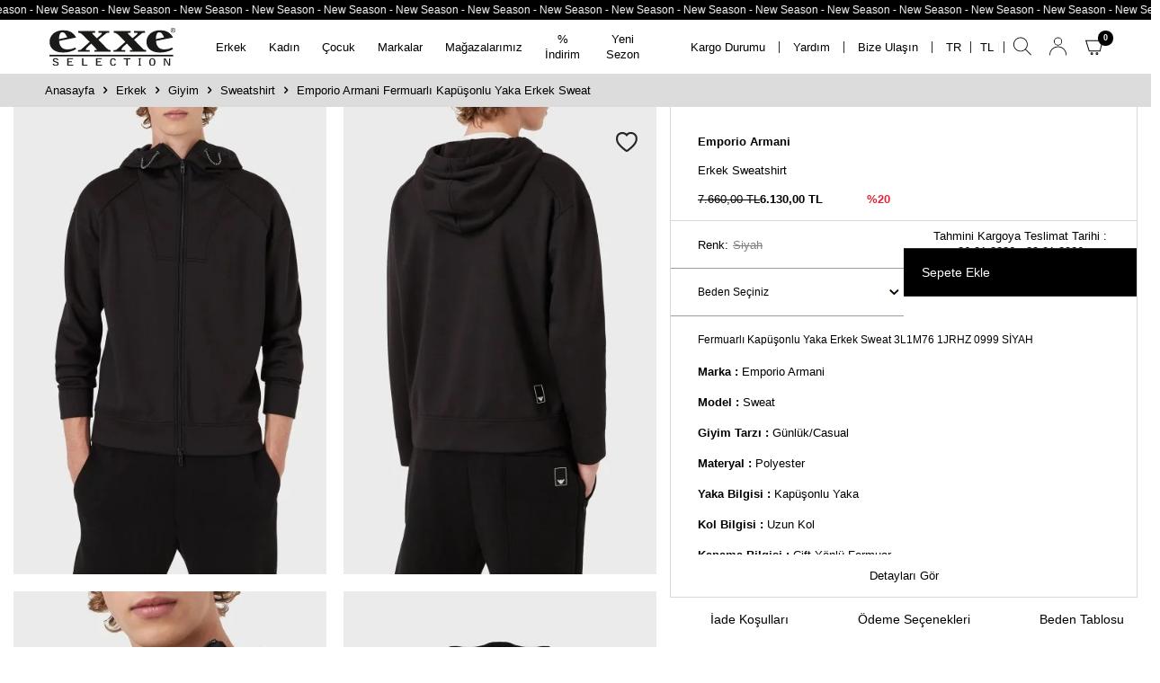

--- FILE ---
content_type: text/html; charset=UTF-8
request_url: https://www.exxeselection.com/emporio-armani-fermuarli-kapusonlu-yaka-erkek-sweat-3l1m76-1jrhz-0999-siyah
body_size: 34027
content:
<!DOCTYPE html>
<html lang="tr-TR" >
<head>
<meta charset="utf-8" />
<title>Emporio Armani Fermuarlı Kapüşonlu Yaka Erkek Sweat 3L1M76 1JRHZ 0999 SİYAH | Exxeselection</title>
<meta name="description" content="Emporio Armani Fermuarlı Kapüşonlu Yaka Erkek Sweat 3L1M76 1JRHZ 0999 SİYAH modeli şimdi exxeselection.com'da, Emporio Armani Erkek Sweatshirt modellerini incelemek ve satın almak için hemen tıklayın!" />
<meta name="copyright" content="T-Soft E-Ticaret Sistemleri" />
<script>window['PRODUCT_DATA'] = [];</script>
<meta name="robots" content="index,follow" /><link rel="canonical" href="https://www.exxeselection.com/emporio-armani-fermuarli-kapusonlu-yaka-erkek-sweat-3l1m76-1jrhz-0999-siyah" /><link rel="alternate" hreflang="x-default" href="https://www.exxeselection.com/emporio-armani-fermuarli-kapusonlu-yaka-erkek-sweat-3l1m76-1jrhz-0999-siyah" />
<link rel="alternate" hreflang="tr" href="https://www.exxeselection.com/emporio-armani-fermuarli-kapusonlu-yaka-erkek-sweat-3l1m76-1jrhz-0999-siyah" />
<meta property="og:image" content="https://www.exxeselection.com/emporio-armani-fermuarli-kapusonlu-yaka-erkek-sweat-3l1m76-1jrhz-0999-siyah-2688145-30-O.jpg"/>
                <meta property="og:image:width" content="300" />
                <meta property="og:image:height" content="300" />
                <meta property="og:type" content="product" />
                <meta property="og:title" content="Emporio Armani Fermuarlı Kapüşonlu Yaka Erkek Sweat 3L1M76 1JRHZ 0999 SİYAH | Exxeselection" />
                <meta property="og:description" content="Emporio Armani Fermuarlı Kapüşonlu Yaka Erkek Sweat 3L1M76 1JRHZ 0999 SİYAH modeli şimdi exxeselection.com'da, Emporio Armani Erkek Sweatshirt modellerini incelemek ve satın almak için hemen tıklayın!" />
                <meta property="product:availability" content="out of stock" />
                <meta property="og:url" content="https://www.exxeselection.com/emporio-armani-fermuarli-kapusonlu-yaka-erkek-sweat-3l1m76-1jrhz-0999-siyah" />
                <meta property="og:site_name" content="www.exxeselection.com" />
                <meta name="twitter:card" content="summary" />
                <meta name="twitter:title" content="Emporio Armani Fermuarlı Kapüşonlu Yaka Erkek Sweat 3L1M76 1JRHZ 0999 SİYAH | Exxeselection" />
                <meta name="twitter:description" content="Emporio Armani Fermuarlı Kapüşonlu Yaka Erkek Sweat 3L1M76 1JRHZ 0999 SİYAH modeli şimdi exxeselection.com'da, Emporio Armani Erkek Sweatshirt modellerini incelemek ve satın almak için hemen tıklayın!" />
                <meta name="twitter:image" content="https://www.exxeselection.com/emporio-armani-fermuarli-kapusonlu-yaka-erkek-sweat-3l1m76-1jrhz-0999-siyah-2688145-30-O.jpg" /><script src="https://accounts.google.com/gsi/client" async defer></script>
<script>const GOOGLE_CLIENT_ID = "318548768030-vi56f9o2shhlerou0m3f7tav4f1ala81.apps.googleusercontent.com";</script>
            <script>
                const E_EXPORT_ACTIVE = 1;
                const CART_DROPDOWN_LIST = false;
                const ENDPOINT_PREFIX = '';
                const ENDPOINT_ALLOWED_KEYS = [];
                const SETTINGS = {"KVKK_REQUIRED":1,"NEGATIVE_STOCK":"0","DYNAMIC_LOADING_SHOW_BUTTON":0,"IS_COMMENT_RATE_ACTIVE":1};
                try {
                    var PAGE_TYPE = 'product';
                    var PAGE_ID = 3;
                    var ON_PAGE_READY = [];
                    var THEME_VERSION = 'v5';
                    var THEME_FOLDER = 'v5-vesti';
                    var MEMBER_INFO = {"ID":0,"CODE":"","FIRST_NAME":"","BIRTH_DATE":"","GENDER":"","LAST_NAME":"","MAIL":"","MAIL_HASH":"","PHONE":"","PHONE_HASH":"","PHONE_HASH_SHA":"","GROUP":0,"TRANSACTION_COUNT":0,"REPRESENTATIVE":"","KVKK":-1,"COUNTRY":"TR","E_COUNTRY":""};
                    var IS_VENDOR = 0;
                    var MOBILE_ACTIVE = false;
                    var CART_COUNT = '0';
                    var CART_TOTAL = '0,00';
                    var SESS_ID = '5f0b496f5cd7dc1a38dc64ab554bc9b1';
                    var LANGUAGE = 'tr';
                    var CURRENCY = 'TL';
                    var SEP_DEC = ',';
                    var SEP_THO = '.';
                    var DECIMAL_LENGTH = 2;  
                    var SERVICE_INFO = null;
                    var CART_CSRF_TOKEN = '538d319c59a6f10a5610ffd1a9b2a0897040b6c3c415fd1cc3a634c9024c1551';
                    var CSRF_TOKEN = 'JLhn9brJe1BFJCggDBuouJsdqoZAxhcmQbSMRIif8pE=';
                    
                }
                catch(err) { }
            </script>
            <!--cache--><link rel="preload" as="font" href="/theme/v5/css/fonts/tsoft-icon.woff2?v=1" type="font/woff2" crossorigin>
<link rel="preconnect" href="https://fonts.gstatic.com" crossorigin>
<link rel="preload" as="style" href="https://fonts.googleapis.com/css2?family=Mulish&display=swap">
<link rel="stylesheet" href="https://fonts.googleapis.com/css2?family=Mulish&display=swap" media="print" onload="this.media='all'">
<noscript>
<link rel="stylesheet" href="https://fonts.googleapis.com/css2?family=Mulish&display=swap">
</noscript>
<link type="text/css" rel="stylesheet" href="/srv/compressed/load/all/css/tr/3/0.css?v=1769182014&isTablet=0&isMobile=0&userType=Ziyaretci">
<link rel="icon" href="//www.exxeselection.com/Data/EditorFiles/23-23Data23-23EditorFiles23-23favicon1.webp">
<meta name="viewport" content="width=device-width, initial-scale=1">
<script src="/theme/v5/js/callbacks.js?v=1769182014"></script>
<script src="/js/tsoftapps/v5/header.js?v=1769182014"></script>
<script type="text/javascript" src="https://optimage.exxeselection.com/docs/lazysizes.min.js"></script>
<script src="https://optimage.exxeselection.com/docs/jquery-3.5.1.min.js"></script>
<style>
/* Chrome, Edge, Safari için */
body::-webkit-scrollbar {
width: 12px;
}
body::-webkit-scrollbar-track {
background: #f1f1f1;
}
body::-webkit-scrollbar-thumb {
background-color: #888;
border-radius: 6px;
border: 3px solid #f1f1f1;
}
body::-webkit-scrollbar-thumb:hover {
background: #555;
}
body {
-webkit-transition: all .3s ease-in-out;
-o-transition: all .3s ease-in-out;
transition: all .3s ease-in-out;
overflow-x: visible;
-webkit-overflow-scrolling: touch;
-webkit-animation: fadein 2s;
animation: fadein 2s;
color: #000;
font-family: Segoe UI, SegoeUI, "Helvetica Neue", Helvetica, Arial, sans-serif;
}
@-webkit-keyframes fadein {
from {
opacity: 0
}
to {
opacity: 1
}
}
@keyframes fadein {
from {
opacity: 0
}
to {
opacity: 1
}
}
</style><meta name="google-site-verification" content="ZH89Hnsn9kph0oNByASFN4TBA0aUon3E3CtZRaMnGDA" /><script>
if (PAGE_TYPE === 'home') {
const schemaData = {
"@context": "https://schema.org",
"@type": "Organization",
"name": "Exxe Selection",
"url": "https://www.exxeselection.com/",
"logo": "https://optimage.exxeselection.com/docs/logo.svg",
"description": "Dünyanın önde gelen moda markalarının yeni sezon ürünleri ulaşılabilir fiyatlarla Exxe Selection'da! Alberto Guardiani, Emporio Armani, Armani Exchange, Hugo Boss, EA7, Philipp Plein, Kenzo ve daha fazlası için hemen tıklayın!",
"legalName": "Exxe Selection",
"address": {
"@type": "PostalAddress",
"streetAddress": "Barış Mh. Defne Sok. No:34",
"addressLocality": "Nilüfer",
"addressRegion": "Bursa",
"postalCode": "16140",
"addressCountry": "TR"
},
"contactPoint": {
"@type": "ContactPoint",
"telephone": "+90-224-453-3100",
"contactType": "customer service",
"areaServed": "TR",
"availableLanguage": "tr-TR"
},
"sameAs": [
"https://www.instagram.com/exxeselection/",
"https://www.facebook.com/exxeselection"
]
};
const scriptTag = document.createElement('script');
scriptTag.type = 'application/ld+json';
scriptTag.text = JSON.stringify(schemaData);
document.head.appendChild(scriptTag);
}
</script><script>
window.OrbinaWidgetConfig = {
chatbotId: '94099843-193e-405f-8'
};
</script>
<script src="https://dashboard.orbina.ai/api/chatbot-widget"></script><!-- T-Soft Apps - V5 - Facebook Dönüşümler API - Tracking Code Head Start -->
<script>
if(typeof window.FB_EVENT_ID == 'undefined'){
window.FB_EVENT_ID = "fb_" + new Date().getTime();
}
</script>
<!-- T-Soft Apps - V5 - Facebook Dönüşümler API - Tracking Code Head End --><script>
if(typeof window.FB_EVENT_ID == 'undefined'){
window.FB_EVENT_ID = "fb_" + new Date().getTime();
}
</script>
<!-- T-Soft Apps - v5 Google Datalayer - Tracking Code Head Start -->
<script>
var dataLayer = dataLayer || [];
(function(w,d,s,l,i){w[l]=w[l]||[];w[l].push({'gtm.start':
new Date().getTime(),event:'gtm.js'});var f=d.getElementsByTagName(s)[0],
j=d.createElement(s),dl=l!='dataLayer'?'&l='+l:'';j.async=true;j.src=
'https://www.googletagmanager.com/gtm.js?id='+i+dl;f.parentNode.insertBefore(j,f);
})(window,document,'script','dataLayer','GTM-KGVXBVS');
</script>
<!-- T-Soft Apps - v5 Google Datalayer - Tracking Code Head End --><script src="//cdn.segmentify.com/8bca9c93-c555-482c-9d11-32f59f1de5ba/segmentify.js" charset="UTF-8"></script>
</head>
<body>
<input type="hidden" id="cookie-law" value="0">
<div class="w-100 d-flex flex-wrap ">
<div class=" col-12 col-sm-12 col-md-12 col-lg-12 col-xl-12 col-xxl-12 column-136  "><div class="row">
<div id="relation|158" data-id="158" class="relArea col-12 v5-vesti  folder-header tpl-user_rmzn "><div class="row">
<header class="w-100">
<div id="header-wrapper" class="container-fluid bg-white">
<div class="row">
<div class="header-marquee fl col-12">
<a href="https://www.exxeselection.com/yeni-urunler" title="Yeni Sezon">
<div id="marq1">
New Season - New Season - New Season - New Season - New Season - New Season - New Season - New Season - New Season - New Season -
New Season - New Season - New Season - New Season - New Season - New Season - New Season - New Season - New Season - New Season -
New Season - New Season - New Season - New Season - New Season - New Season - New Season - New Season - New Season - New Season -
New Season - New Season - New Season - New Season - New Season - New Season - New Season - New Season - New Season - New Season -
New Season - New Season - New Season - New Season - New Season - New Season - New Season - New Season - New Season - New Season -
New Season - New Season - New Season - New Season - New Season - New Season - New Season - New Season - New Season - New Season -
New Season - New Season - New Season - New Season - New Season - New Season - New Season - New Season - New Season - New Season -
New Season - New Season - New Season - New Season - New Season - New Season - New Season - New Season - New Season - New Season -
<!-- Happy New Year - Happy New Year - Happy New Year - Happy New Year - Happy New Year - Happy New Year - Happy New Year - Happy New Year - Happy New Year - Happy New Year -
Happy New Year - Happy New Year - Happy New Year - Happy New Year - Happy New Year - Happy New Year - Happy New Year - Happy New Year - Happy New Year - Happy New Year -
Happy New Year - Happy New Year - Happy New Year - Happy New Year - Happy New Year - Happy New Year - Happy New Year - Happy New Year - Happy New Year - Happy New Year -
Happy New Year - Happy New Year - Happy New Year - Happy New Year - Happy New Year - Happy New Year - Happy New Year - Happy New Year - Happy New Year - Happy New Year -
Happy New Year - Happy New Year - Happy New Year - Happy New Year - Happy New Year - Happy New Year - Happy New Year - Happy New Year - Happy New Year - Happy New Year -
Happy New Year - Happy New Year - Happy New Year - Happy New Year - Happy New Year - Happy New Year - Happy New Year - Happy New Year - Happy New Year - Happy New Year -
Happy New Year - Happy New Year - Happy New Year - Happy New Year - Happy New Year - Happy New Year - Happy New Year - Happy New Year - Happy New Year - Happy New Year -
Happy New Year - Happy New Year - Happy New Year - Happy New Year - Happy New Year - Happy New Year - Happy New Year - Happy New Year - Happy New Year - Happy New Year -
Happy New Year - Happy New Year - Happy New Year - Happy New Year - Happy New Year - Happy New Year - Happy New Year - Happy New Year - Happy New Year - Happy New Year -
Happy New Year - Happy New Year - Happy New Year - Happy New Year - Happy New Year - Happy New Year - Happy New Year - Happy New Year - Happy New Year - Happy New Year -
Happy New Year - Happy New Year - Happy New Year - Happy New Year - Happy New Year - Happy New Year - Happy New Year - Happy New Year - Happy New Year - Happy New Year -
Happy New Year - Happy New Year - Happy New Year - Happy New Year - Happy New Year - Happy New Year - Happy New Year - Happy New Year - Happy New Year - Happy New Year -
Happy New Year - Happy New Year - Happy New Year - Happy New Year - Happy New Year - Happy New Year - Happy New Year - Happy New Year - Happy New Year - Happy New Year -
Happy New Year - Happy New Year - Happy New Year - Happy New Year - Happy New Year - Happy New Year - Happy New Year - Happy New Year - Happy New Year - Happy New Year -
Happy New Year - Happy New Year - Happy New Year - Happy New Year - Happy New Year - Happy New Year - Happy New Year - Happy New Year - Happy New Year - Happy New Year -
Happy New Year - Happy New Year - Happy New Year - Happy New Year - Happy New Year - Happy New Year - Happy New Year - Happy New Year - Happy New Year - Happy New Year -
En Uzun Gece İndirimi - En Uzun Gece İndirimi - En Uzun Gece İndirimi - En Uzun Gece İndirimi - En Uzun Gece İndirimi - En Uzun Gece İndirimi - En Uzun Gece İndirimi - En Uzun Gece İndirimi - En Uzun Gece İndirimi - En Uzun Gece İndirimi
En Uzun Gece İndirimi - En Uzun Gece İndirimi - En Uzun Gece İndirimi - En Uzun Gece İndirimi - En Uzun Gece İndirimi - En Uzun Gece İndirimi - En Uzun Gece İndirimi - En Uzun Gece İndirimi - En Uzun Gece İndirimi - En Uzun Gece İndirimi
Efsane Günler - Efsane Günler - Efsane Günler - Efsane Günler - Efsane Günler - Efsane Günler - Efsane Günler - Efsane Günler - Efsane Günler - Efsane Günler -
Efsane Günler - Efsane Günler - Efsane Günler - Efsane Günler - Efsane Günler - Efsane Günler - Efsane Günler - Efsane Günler - Efsane Günler - Efsane Günler -
Efsane Günler - Efsane Günler - Efsane Günler - Efsane Günler - Efsane Günler - Efsane Günler - Efsane Günler - Efsane Günler - Efsane Günler - Efsane Günler -
Efsane Günler - Efsane Günler - Efsane Günler - Efsane Günler - Efsane Günler - Efsane Günler - Efsane Günler - Efsane Günler - Efsane Günler - Efsane Günler -
Efsane Günler - Efsane Günler - Efsane Günler - Efsane Günler - Efsane Günler - Efsane Günler - Efsane Günler - Efsane Günler - Efsane Günler - Efsane Günler -
Efsane Günler - Efsane Günler - Efsane Günler - Efsane Günler - Efsane Günler - Efsane Günler - Efsane Günler - Efsane Günler - Efsane Günler - Efsane Günler -
Efsane Günler - Efsane Günler - Efsane Günler - Efsane Günler - Efsane Günler - Efsane Günler - Efsane Günler - Efsane Günler - Efsane Günler - Efsane Günler -
Efsane Günler - Efsane Günler - Efsane Günler - Efsane Günler - Efsane Günler - Efsane Günler - Efsane Günler - Efsane Günler - Efsane Günler - Efsane Günler --->
<!-- Sezon İndirimi - Sezon İndirimi - Sezon İndirimi - Sezon İndirimi - Sezon İndirimi - Sezon İndirimi - Sezon İndirimi - Sezon İndirimi - Sezon İndirimi - Sezon İndirimi -
Sezon İndirimi - Sezon İndirimi - Sezon İndirimi - Sezon İndirimi - Sezon İndirimi - Sezon İndirimi - Sezon İndirimi - Sezon İndirimi - Sezon İndirimi - Sezon İndirimi -
Sezon İndirimi - Sezon İndirimi - Sezon İndirimi - Sezon İndirimi - Sezon İndirimi - Sezon İndirimi - Sezon İndirimi - Sezon İndirimi - Sezon İndirimi - Sezon İndirimi -
Sezon İndirimi - Sezon İndirimi - Sezon İndirimi - Sezon İndirimi - Sezon İndirimi - Sezon İndirimi - Sezon İndirimi - Sezon İndirimi - Sezon İndirimi - Sezon İndirimi -
Sezon İndirimi - Sezon İndirimi - Sezon İndirimi - Sezon İndirimi - Sezon İndirimi - Sezon İndirimi - Sezon İndirimi - Sezon İndirimi - Sezon İndirimi - Sezon İndirimi -
Sezon İndirimi - Sezon İndirimi - Sezon İndirimi - Sezon İndirimi - Sezon İndirimi - Sezon İndirimi - Sezon İndirimi - Sezon İndirimi - Sezon İndirimi - Sezon İndirimi -
Sezon İndirimi - Sezon İndirimi - Sezon İndirimi - Sezon İndirimi - Sezon İndirimi - Sezon İndirimi - Sezon İndirimi - Sezon İndirimi - Sezon İndirimi - Sezon İndirimi -
Sezon İndirimi - Sezon İndirimi - Sezon İndirimi - Sezon İndirimi - Sezon İndirimi - Sezon İndirimi - Sezon İndirimi - Sezon İndirimi - Sezon İndirimi - Sezon İndirimi - -->
<!--
Süper Alışveriş Günleri - Süper Alışveriş Günleri - Süper Alışveriş Günleri - Süper Alışveriş Günleri - Süper Alışveriş Günleri - Süper Alışveriş Günleri - Süper Alışveriş Günleri - Süper Alışveriş Günleri - Süper Alışveriş Günleri - Süper Alışveriş Günleri -
Süper Alışveriş Günleri - Süper Alışveriş Günleri - Süper Alışveriş Günleri - Süper Alışveriş Günleri - Süper Alışveriş Günleri - Süper Alışveriş Günleri - Süper Alışveriş Günleri - Süper Alışveriş Günleri - Süper Alışveriş Günleri - Süper Alışveriş Günleri -
Süper Alışveriş Günleri - Süper Alışveriş Günleri - Süper Alışveriş Günleri - Süper Alışveriş Günleri - Süper Alışveriş Günleri - Süper Alışveriş Günleri - Süper Alışveriş Günleri - Süper Alışveriş Günleri - Süper Alışveriş Günleri - Süper Alışveriş Günleri -
Süper Alışveriş Günleri - Süper Alışveriş Günleri - Süper Alışveriş Günleri - Süper Alışveriş Günleri - Süper Alışveriş Günleri - Süper Alışveriş Günleri - Süper Alışveriş Günleri - Süper Alışveriş Günleri - Süper Alışveriş Günleri - Süper Alışveriş Günleri -
Süper Alışveriş Günleri - Süper Alışveriş Günleri - Süper Alışveriş Günleri - Süper Alışveriş Günleri - Süper Alışveriş Günleri - Süper Alışveriş Günleri - Süper Alışveriş Günleri - Süper Alışveriş Günleri - Süper Alışveriş Günleri - Süper Alışveriş Günleri -
Süper Alışveriş Günleri - Süper Alışveriş Günleri - Süper Alışveriş Günleri - Süper Alışveriş Günleri - Süper Alışveriş Günleri - Süper Alışveriş Günleri - Süper Alışveriş Günleri - Süper Alışveriş Günleri - Süper Alışveriş Günleri - Süper Alışveriş Günleri -
Süper Alışveriş Günleri - Süper Alışveriş Günleri - Süper Alışveriş Günleri - Süper Alışveriş Günleri - Süper Alışveriş Günleri - Süper Alışveriş Günleri - Süper Alışveriş Günleri - Süper Alışveriş Günleri - Süper Alışveriş Günleri - Süper Alışveriş Günleri -
Süper Alışveriş Günleri - Süper Alışveriş Günleri - Süper Alışveriş Günleri - Süper Alışveriş Günleri - Süper Alışveriş Günleri - Süper Alışveriş Günleri - Süper Alışveriş Günleri - Süper Alışveriş Günleri - Süper Alışveriş Günleri - Süper Alışveriş Günleri -
Sonbahara Özel İndirim - Sonbahara Özel İndirim - Sonbahara Özel İndirim - Sonbahara Özel İndirim - Sonbahara Özel İndirim - Sonbahara Özel İndirim - Sonbahara Özel İndirim - Sonbahara Özel İndirim - Sonbahara Özel İndirim - Sonbahara Özel İndirim -
Sonbahara Özel İndirim - Sonbahara Özel İndirim - Sonbahara Özel İndirim - Sonbahara Özel İndirim - Sonbahara Özel İndirim - Sonbahara Özel İndirim - Sonbahara Özel İndirim - Sonbahara Özel İndirim - Sonbahara Özel İndirim - Sonbahara Özel İndirim -
Sonbahara Özel İndirim - Sonbahara Özel İndirim - Sonbahara Özel İndirim - Sonbahara Özel İndirim - Sonbahara Özel İndirim - Sonbahara Özel İndirim - Sonbahara Özel İndirim - Sonbahara Özel İndirim - Sonbahara Özel İndirim - Sonbahara Özel İndirim -
Sonbahara Özel İndirim - Sonbahara Özel İndirim - Sonbahara Özel İndirim - Sonbahara Özel İndirim - Sonbahara Özel İndirim - Sonbahara Özel İndirim - Sonbahara Özel İndirim - Sonbahara Özel İndirim - Sonbahara Özel İndirim - Sonbahara Özel İndirim -
Sonbahara Özel İndirim - Sonbahara Özel İndirim - Sonbahara Özel İndirim - Sonbahara Özel İndirim - Sonbahara Özel İndirim - Sonbahara Özel İn
En Uzun Güne Özel %40'a Varan İndirim - En Uzun Güne Özel %40'a Varan İndirim - En Uzun Güne Özel %40'a Varan İndirim - En Uzun Güne Özel %40'a Varan İndirim - En Uzun Güne Özel %40'a Varan İndirim - En Uzun Güne Özel %40'a Varan İndirim -
En Uzun Güne Özel %40'a Varan İndirim - En Uzun Güne Özel %40'a Varan İndirim - En Uzun Güne Özel %40'a Varan İndirim - En Uzun Güne Özel %40'a Varan İndirim - En Uzun Güne Özel %40'a Varan İndirim - En Uzun Güne Özel %40'a Varan İndirim -
En Uzun Güne Özel %40'a Varan İndirim - En Uzun Güne Özel %40'a Varan İndirim - En Uzun Güne Özel %40'a Varan İndirim - En Uzun Güne Özel %40'a Varan İndirim - En Uzun Güne Özel %40'a Varan İndirim - En Uzun Güne Özel %40'a Varan İndirim -
En Uzun Güne Özel %40'a Varan İndirim - En Uzun Güne Özel %40'a Varan İndirim - En Uzun Güne Özel %40'a Varan İndirim - En Uzun Güne Özel %40'a Varan İndirim - En Uzun Güne Özel %40'a Varan İndirim - En Uzun Güne Özel %40'a Varan İndirim -
En Uzun Güne Özel %40'a Varan İndirim - En Uzun Güne Özel %40'a Varan İndirim - En Uzun Güne Özel %40'a Varan İndirim - En Uzun Güne Özel %40'a Varan İndirim - En Uzun Güne Özel %40'a Varan İndirim - En Uzun Güne Özel %40'a Varan İndirim -
En Uzun Güne Özel %40'a Varan İndirim - En Uzun Güne Özel %40'a Varan İndirim - En Uzun Güne Özel %40'a Varan İndirim - En Uzun Güne Özel %40'a Varan İndirim - En Uzun Güne Özel %40'a Varan İndirim - En Uzun Güne Özel %40'a Varan İndirim -
En Uzun Güne Özel %40'a Varan İndirim - En Uzun Güne Özel %40'a Varan İndirim - En Uzun Güne Özel %40'a Varan İndirim - En Uzun Güne Özel %40'a Varan İndirim - En Uzun Güne Özel %40'a Varan İndirim - En Uzun Güne Özel %40'a Varan İndirim - -->
</div>
</a>
</div>
<div class="searchBox">
<div id="header-search" class="col-12 search-contain">
<div class="row bg-white">
<div class="container px-0">
<form action="/arama" method="get" autocomplete="off" id="search" class="w-100 position-relative">
<input id="live-search" type="search" name="q" placeholder="Aradığınız ürün, kategori veya markayı yazınız." class="form-control form-control-md"
data-licence="1">
<button type="button" class="btn d-flex align-items-center text-uppercase fw-semibold btn-dark closeBtn"><i class="ti-close"></i> </button>
</form>
</div>
</div>
</div>
</div>
<div id="header-middle" class="w-100 position-relative">
<div id="header-sticky" class="w-100 bg-white p-1 p-lg-0" data-toggle="sticky" data-parent="#header-middle" data-class="header-sticky" data-scroll="280">
<div id="header-main" class="w-100 py-md-5px">
<div class="container">
<div class="row align-items-center">
<div id="logo" class="col-4 col-md-3 col-lg-2 d-flex">
<a href="https://www.exxeselection.com/">
<p><img src="https://optimage.exxeselection.com/docs/logo.svg" data-clarity-loaded="ool3nn"></p>
</a>
</div>
<!-- MainMenu -->
<nav id="main-menu" class="col-12 col-lg-5 mt-1 mt-lg-0 order-2 order-lg-0 px-0">
<div class="container">
<div class="row align-items-center">
<div class="col-2 d-none" id="sticky-logo">
<a href="https://www.exxeselection.com/">
<p><img src="https://optimage.exxeselection.com/docs/logo.svg" data-clarity-loaded="ool3nn"></p>
</a>
</div>
<ul class="col d-flex menu menu-158 px-0">
<li class="hasSub">
<a href="https://www.exxeselection.com/erkek" target="" class="d-flex align-items-center text-center " title="Erkek">Erkek</a>
<div class="w-100 sub-menu border-top test-1">
<div class="container">
<div class="row">
<div class="col-12 position-relative">
<div class="col-3">
<div class="row">
<ul class="col-12 pr-0 menu-container-scroll">
<li class="test-2 d-block hasChild active d-flex justify-content-between">
<a href="https://www.exxeselection.com/erkek-giyim" target="" class="text-uppercase fw-medium d-flex pr-1 justify-content-between fw-medium text-uppercase" title="Giyim">
Giyim
<span>
<i class="ti-arrow-right"></i>
</span>
</a>
<div class="menu-container-child">
<ul class="col-8">
<li class="w-100">
<a href="https://www.exxeselection.com/erkek-yelek" target="" class="d-inline-block " title="Yelek">Yelek</a>
</li>
<li class="w-100">
<a href="https://www.exxeselection.com/erkek-takim-elbise" target="" class="d-inline-block " title="Takım Elbise">Takım Elbise</a>
</li>
<li class="w-100">
<a href="https://www.exxeselection.com/erkek-t-shirt" target="" class="d-inline-block " title="T-Shirt">T-Shirt</a>
</li>
<li class="w-100">
<a href="https://www.exxeselection.com/erkek-sweatshirt" target="" class="d-inline-block " title="Sweatshirt">Sweatshirt</a>
</li>
<li class="w-100">
<a href="https://www.exxeselection.com/polo-yaka-tshirt" target="" class="d-inline-block " title="Polo Yaka">Polo Yaka</a>
</li>
<li class="w-100">
<a href="https://www.exxeselection.com/erkek-polar" target="" class="d-inline-block " title="Polar">Polar</a>
</li>
<li class="w-100">
<a href="https://www.exxeselection.com/erkek-pijama" target="" class="d-inline-block " title="Pijama">Pijama</a>
</li>
<li class="w-100">
<a href="https://www.exxeselection.com/erkek-pantolon" target="" class="d-inline-block " title="Pantolon">Pantolon</a>
</li>
<li class="w-100">
<a href="https://www.exxeselection.com/erkek-sort-modelleri" target="" class="d-inline-block " title="Mayo & Şort">Mayo & Şort</a>
</li>
<li class="w-100">
<a href="https://www.exxeselection.com/erkek-kazak" target="" class="d-inline-block " title="Kazak">Kazak</a>
</li>
<li class="w-100">
<a href="https://www.exxeselection.com/erkek-jean" target="" class="d-inline-block " title="Jean">Jean</a>
</li>
<li class="w-100">
<a href="https://www.exxeselection.com/erkek-hirka" target="" class="d-inline-block " title="Hırka">Hırka</a>
</li>
<li class="w-100">
<a href="https://www.exxeselection.com/erkek-gomlek" target="" class="d-inline-block " title="Gömlek">Gömlek</a>
</li>
<li class="w-100">
<a href="https://www.exxeselection.com/erkek-esofman" target="" class="d-inline-block " title="Eşofman">Eşofman</a>
</li>
<li class="w-100">
<a href="https://www.exxeselection.com/erkek-corap" target="" class="d-inline-block " title="Çorap">Çorap</a>
</li>
<li class="w-100">
<a href="https://www.exxeselection.com/erkek-boxer" target="" class="d-inline-block " title="Boxer">Boxer</a>
</li>
<li class="w-100">
<a href="https://www.exxeselection.com/erkek-bermuda" target="" class="d-inline-block " title="Bermuda">Bermuda</a>
</li>
<li class="w-100">
<a href="https://www.exxeselection.com/erkek-giyim" target="" class="text-primary fw-bold d-inline-block" title="Tüm Ürünler">Tüm Ürünler</a>
</li>
</ul>
<div class="col-4">
<div class="d-flex gap-1 justify-content-between">
<p><a href="/erkek"> <img src="https://optimage.exxeselection.com/docs/erkek-menu-1.jpg" data-clarity-loaded="13x2s0b"> </a> <a href="/indirimli-urunler?multi=47-26"> <img src="https://optimage.exxeselection.com/docs/erkek-menu-2.jpg" data-clarity-loaded="1p26u6w"> </a></p>
</div>
<div class="container d-flex justify-content-center">
<a href="/erkek">Erkek Yeni Gelenler<i class="ti-angle-right ml-1"></i></a>
</div>
</div>
</div>
</li>
<li class="test-2 d-block hasChild d-flex justify-content-between">
<a href="https://www.exxeselection.com/erkek-dis-giyim" target="" class="text-uppercase fw-medium d-flex pr-1 justify-content-between fw-medium text-uppercase" title="Dış Giyim">
Dış Giyim
<span>
<i class="ti-arrow-right"></i>
</span>
</a>
<div class="menu-container-child">
<ul class="col-8">
<li class="w-100">
<a href="https://www.exxeselection.com/erkek-trenckot" target="" class="d-inline-block " title="Trençkot">Trençkot</a>
</li>
<li class="w-100">
<a href="https://www.exxeselection.com/erkek-yagmurluk" target="" class="d-inline-block " title="Yağmurluk">Yağmurluk</a>
</li>
<li class="w-100">
<a href="https://www.exxeselection.com/erkek-parka" target="" class="d-inline-block " title="Parka">Parka</a>
</li>
<li class="w-100">
<a href="https://www.exxeselection.com/erkek-mont" target="" class="d-inline-block " title="Mont">Mont</a>
</li>
<li class="w-100">
<a href="https://www.exxeselection.com/erkek-kaban" target="" class="d-inline-block " title="Kaban">Kaban</a>
</li>
<li class="w-100">
<a href="https://www.exxeselection.com/erkek-ceket" target="" class="d-inline-block " title="Ceket">Ceket</a>
</li>
<li class="w-100">
<a href="https://www.exxeselection.com/erkek-dis-giyim" target="" class="text-primary fw-bold d-inline-block" title="Tüm Ürünler">Tüm Ürünler</a>
</li>
</ul>
<div class="col-4">
<div class="d-flex gap-1 justify-content-between">
<p><a href="/erkek"> <img src="https://optimage.exxeselection.com/docs/erkek-menu-1.jpg" data-clarity-loaded="13x2s0b"> </a> <a href="/indirimli-urunler?multi=47-26"> <img src="https://optimage.exxeselection.com/docs/erkek-menu-2.jpg" data-clarity-loaded="1p26u6w"> </a></p>
</div>
<div class="container d-flex justify-content-center">
<a href="/erkek">Erkek Yeni Gelenler<i class="ti-angle-right ml-1"></i></a>
</div>
</div>
</div>
</li>
<li class="test-2 d-block hasChild d-flex justify-content-between">
<a href="https://www.exxeselection.com/erkek-ayakkabi" target="" class="text-uppercase fw-medium d-flex pr-1 justify-content-between fw-medium text-uppercase" title="Ayakkabı">
Ayakkabı
<span>
<i class="ti-arrow-right"></i>
</span>
</a>
<div class="menu-container-child">
<ul class="col-8">
<li class="w-100">
<a href="https://www.exxeselection.com/sandalet" target="" class="d-inline-block " title="Sandalet">Sandalet</a>
</li>
<li class="w-100">
<a href="https://www.exxeselection.com/erkek-terlik" target="" class="d-inline-block " title="Terlik">Terlik</a>
</li>
<li class="w-100">
<a href="https://www.exxeselection.com/erkek-sneaker-ayakkabi" target="" class="d-inline-block " title="Sneaker">Sneaker</a>
</li>
<li class="w-100">
<a href="https://www.exxeselection.com/erkek-loafer-ayakkabi" target="" class="d-inline-block " title="Loafer/Klasik Ayakkabı">Loafer/Klasik Ayakkabı</a>
</li>
<li class="w-100">
<a href="https://www.exxeselection.com/erkek-bot" target="" class="d-inline-block " title="Bot">Bot</a>
</li>
<li class="w-100">
<a href="https://www.exxeselection.com/erkek-cizme" target="" class="d-inline-block " title="Çizme">Çizme</a>
</li>
<li class="w-100">
<a href="https://www.exxeselection.com/erkek-ayakkabi" target="" class="text-primary fw-bold d-inline-block" title="Tüm Ürünler">Tüm Ürünler</a>
</li>
</ul>
<div class="col-4">
<div class="d-flex gap-1 justify-content-between">
<p><a href="/erkek"> <img src="https://optimage.exxeselection.com/docs/erkek-menu-1.jpg" data-clarity-loaded="13x2s0b"> </a> <a href="/indirimli-urunler?multi=47-26"> <img src="https://optimage.exxeselection.com/docs/erkek-menu-2.jpg" data-clarity-loaded="1p26u6w"> </a></p>
</div>
<div class="container d-flex justify-content-center">
<a href="/erkek">Erkek Yeni Gelenler<i class="ti-angle-right ml-1"></i></a>
</div>
</div>
</div>
</li>
<li class="test-2 d-block hasChild d-flex justify-content-between">
<a href="https://www.exxeselection.com/erkek-aksesuar" target="" class="text-uppercase fw-medium d-flex pr-1 justify-content-between fw-medium text-uppercase" title="Aksesuar">
Aksesuar
<span>
<i class="ti-arrow-right"></i>
</span>
</a>
<div class="menu-container-child">
<ul class="col-8">
<li class="w-100">
<a href="https://www.exxeselection.com/erkek-valiz" target="" class="d-inline-block " title="Valiz">Valiz</a>
</li>
<li class="w-100">
<a href="https://www.exxeselection.com/erkek-sapka" target="" class="d-inline-block " title="Şapka">Şapka</a>
</li>
<li class="w-100">
<a href="https://www.exxeselection.com/erkek-sal" target="" class="d-inline-block " title="Şal">Şal</a>
</li>
<li class="w-100">
<a href="https://www.exxeselection.com/havlu" target="" class="d-inline-block " title="Plaj Havlusu">Plaj Havlusu</a>
</li>
<li class="w-100">
<a href="https://www.exxeselection.com/parfum" target="" class="d-inline-block " title="Parfüm">Parfüm</a>
</li>
<li class="w-100">
<a href="https://www.exxeselection.com/erkek-kemer" target="" class="d-inline-block " title="Kemer">Kemer</a>
</li>
<li class="w-100">
<a href="https://www.exxeselection.com/erkek-kartlik" target="" class="d-inline-block " title="Kartlık">Kartlık</a>
</li>
<li class="w-100">
<a href="https://www.exxeselection.com/erkek-gozluk" target="" class="d-inline-block " title="Gözlük">Gözlük</a>
</li>
<li class="w-100">
<a href="https://www.exxeselection.com/erkek-cuzdan" target="" class="d-inline-block " title="Cüzdan">Cüzdan</a>
</li>
<li class="w-100">
<a href="https://www.exxeselection.com/erkek-canta" target="" class="d-inline-block " title="Çanta">Çanta</a>
</li>
<li class="w-100">
<a href="https://www.exxeselection.com/erkek-bere" target="" class="d-inline-block " title="Bere">Bere</a>
</li>
<li class="w-100">
<a href="https://www.exxeselection.com/erkek-atki-bere-eldiven-set" target="" class="d-inline-block " title="Erkek Atkı, Bere, Eldiven Set">Erkek Atkı, Bere, Eldiven Set</a>
</li>
<li class="w-100">
<a href="https://www.exxeselection.com/erkek-atki" target="" class="d-inline-block " title="Atkı">Atkı</a>
</li>
<li class="w-100">
<a href="https://www.exxeselection.com/erkek-termos-matara" target="" class="d-inline-block " title="Termos - Matara">Termos - Matara</a>
</li>
<li class="w-100">
<a href="https://www.exxeselection.com/erkek-aksesuar" target="" class="text-primary fw-bold d-inline-block" title="Tüm Ürünler">Tüm Ürünler</a>
</li>
</ul>
<div class="col-4">
<div class="d-flex gap-1 justify-content-between">
<p><a href="/erkek"> <img src="https://optimage.exxeselection.com/docs/erkek-menu-1.jpg" data-clarity-loaded="13x2s0b"> </a> <a href="/indirimli-urunler?multi=47-26"> <img src="https://optimage.exxeselection.com/docs/erkek-menu-2.jpg" data-clarity-loaded="1p26u6w"> </a></p>
</div>
<div class="container d-flex justify-content-center">
<a href="/erkek">Erkek Yeni Gelenler<i class="ti-angle-right ml-1"></i></a>
</div>
</div>
</div>
</li>
</ul>
</div>
</div>
</div>
</div>
</div>
</div>
<div class="menu-overlay"></div>
</li>
<li class="hasSub">
<a href="https://www.exxeselection.com/kadin" target="" class="d-flex align-items-center text-center " title="Kadın">Kadın</a>
<div class="w-100 sub-menu border-top test-1">
<div class="container">
<div class="row">
<div class="col-12 position-relative">
<div class="col-3">
<div class="row">
<ul class="col-12 pr-0 menu-container-scroll">
<li class="test-2 d-block hasChild active d-flex justify-content-between">
<a href="https://www.exxeselection.com/kadin-giyim" target="" class="text-uppercase fw-medium d-flex pr-1 justify-content-between fw-medium text-uppercase" title="Giyim">
Giyim
<span>
<i class="ti-arrow-right"></i>
</span>
</a>
<div class="menu-container-child">
<ul class="col-8">
<li class="w-100">
<a href="https://www.exxeselection.com/kadin-yelek" target="" class="d-inline-block " title="Yelek">Yelek</a>
</li>
<li class="w-100">
<a href="https://www.exxeselection.com/tulum" target="" class="d-inline-block " title="Tulum">Tulum</a>
</li>
<li class="w-100">
<a href="https://www.exxeselection.com/kadin-top-modelleri-ve-fiyatlari" target="" class="d-inline-block " title="Top">Top</a>
</li>
<li class="w-100">
<a href="https://www.exxeselection.com/kadin-tayt" target="" class="d-inline-block " title="Tayt">Tayt</a>
</li>
<li class="w-100">
<a href="https://www.exxeselection.com/kadin-takim" target="" class="d-inline-block " title="Takım">Takım</a>
</li>
<li class="w-100">
<a href="https://www.exxeselection.com/kadin-t-shirt" target="" class="d-inline-block " title="T-Shirt">T-Shirt</a>
</li>
<li class="w-100">
<a href="https://www.exxeselection.com/kadin-sweatshirt" target="" class="d-inline-block " title="Sweatshirt">Sweatshirt</a>
</li>
<li class="w-100">
<a href="https://www.exxeselection.com/kadin-polo-yaka-tshirt" target="" class="d-inline-block " title="Polo Yaka">Polo Yaka</a>
</li>
<li class="w-100">
<a href="https://www.exxeselection.com/kadin-polar" target="" class="d-inline-block " title="Polar">Polar</a>
</li>
<li class="w-100">
<a href="https://www.exxeselection.com/kadin-pijama" target="" class="d-inline-block " title="Pijama">Pijama</a>
</li>
<li class="w-100">
<a href="https://www.exxeselection.com/kadin-pantolon" target="" class="d-inline-block " title="Pantolon">Pantolon</a>
</li>
<li class="w-100">
<a href="https://www.exxeselection.com/mayo-bikini-modelleri" target="" class="d-inline-block " title="Mayo & Bikini">Mayo & Bikini</a>
</li>
<li class="w-100">
<a href="https://www.exxeselection.com/kadin-kulot" target="" class="d-inline-block " title="Külot">Külot</a>
</li>
<li class="w-100">
<a href="https://www.exxeselection.com/kadin-kimono" target="" class="d-inline-block " title="Kimono">Kimono</a>
</li>
<li class="w-100">
<a href="https://www.exxeselection.com/kadin-kazak" target="" class="d-inline-block " title="Kazak">Kazak</a>
</li>
<li class="w-100">
<a href="https://www.exxeselection.com/kadin-jean" target="" class="d-inline-block " title="Jean">Jean</a>
</li>
<li class="w-100">
<a href="https://www.exxeselection.com/kadin-gomlek" target="" class="d-inline-block " title="Gömlek">Gömlek</a>
</li>
<li class="w-100">
<a href="https://www.exxeselection.com/kadin-etek" target="" class="d-inline-block " title="Etek">Etek</a>
</li>
<li class="w-100">
<a href="https://www.exxeselection.com/kadin-esofman" target="" class="d-inline-block " title="Eşofman">Eşofman</a>
</li>
<li class="w-100">
<a href="https://www.exxeselection.com/kadin-elbise" target="" class="d-inline-block " title="Elbise">Elbise</a>
</li>
<li class="w-100">
<a href="https://www.exxeselection.com/kadin-corap-2773" target="" class="d-inline-block " title="Çorap">Çorap</a>
</li>
<li class="w-100">
<a href="https://www.exxeselection.com/bluz" target="" class="d-inline-block " title="Bluz">Bluz</a>
</li>
<li class="w-100">
<a href="https://www.exxeselection.com/kadin-giyim" target="" class="text-primary fw-bold d-inline-block" title="Tüm Ürünler">Tüm Ürünler</a>
</li>
</ul>
<div class="col-4">
<div class="d-flex gap-1 justify-content-between">
<p><a href="/kadin"> <img src="https://optimage.exxeselection.com/docs/kadin-menu-1.jpg" data-clarity-loaded="yecy2t"> </a> <a href="/indirimli-urunler?multi=47-27"> <img src="https://optimage.exxeselection.com/docs/kadin-menu-2.jpg" data-clarity-loaded="frknx0"> </a></p>
</div>
<div class="container d-flex justify-content-center">
<a href="/kadin">Kadın Yeni Gelenler<i class="ti-angle-right ml-1"></i></a>
</div>
</div>
</div>
</li>
<li class="test-2 d-block hasChild d-flex justify-content-between">
<a href="https://www.exxeselection.com/kadin-dis-giyim" target="" class="text-uppercase fw-medium d-flex pr-1 justify-content-between fw-medium text-uppercase" title="Dış Giyim">
Dış Giyim
<span>
<i class="ti-arrow-right"></i>
</span>
</a>
<div class="menu-container-child">
<ul class="col-8">
<li class="w-100">
<a href="https://www.exxeselection.com/trenckot" target="" class="d-inline-block " title="Trençkot">Trençkot</a>
</li>
<li class="w-100">
<a href="https://www.exxeselection.com/kadin-parka" target="" class="d-inline-block " title="Parka">Parka</a>
</li>
<li class="w-100">
<a href="https://www.exxeselection.com/kadin-panco" target="" class="d-inline-block " title="Panço">Panço</a>
</li>
<li class="w-100">
<a href="https://www.exxeselection.com/kadin-mont" target="" class="d-inline-block " title="Mont">Mont</a>
</li>
<li class="w-100">
<a href="https://www.exxeselection.com/kayak-takimi" target="" class="d-inline-block " title="Kayak Takımı">Kayak Takımı</a>
</li>
<li class="w-100">
<a href="https://www.exxeselection.com/kadin-kaban" target="" class="d-inline-block " title="Kaban">Kaban</a>
</li>
<li class="w-100">
<a href="https://www.exxeselection.com/kadin-ceket" target="" class="d-inline-block " title="Ceket">Ceket</a>
</li>
<li class="w-100">
<a href="https://www.exxeselection.com/kadin-kurk" target="" class="d-inline-block " title="Kürk">Kürk</a>
</li>
<li class="w-100">
<a href="https://www.exxeselection.com/kadin-dis-giyim" target="" class="text-primary fw-bold d-inline-block" title="Tüm Ürünler">Tüm Ürünler</a>
</li>
</ul>
<div class="col-4">
<div class="d-flex gap-1 justify-content-between">
<p><a href="/kadin"> <img src="https://optimage.exxeselection.com/docs/kadin-menu-1.jpg" data-clarity-loaded="yecy2t"> </a> <a href="/indirimli-urunler?multi=47-27"> <img src="https://optimage.exxeselection.com/docs/kadin-menu-2.jpg" data-clarity-loaded="frknx0"> </a></p>
</div>
<div class="container d-flex justify-content-center">
<a href="/kadin">Kadın Yeni Gelenler<i class="ti-angle-right ml-1"></i></a>
</div>
</div>
</div>
</li>
<li class="test-2 d-block hasChild d-flex justify-content-between">
<a href="https://www.exxeselection.com/kadin-ayakkabi" target="" class="text-uppercase fw-medium d-flex pr-1 justify-content-between fw-medium text-uppercase" title="Ayakkabı">
Ayakkabı
<span>
<i class="ti-arrow-right"></i>
</span>
</a>
<div class="menu-container-child">
<ul class="col-8">
<li class="w-100">
<a href="https://www.exxeselection.com/kadin-topuklu-ayakkabi" target="" class="d-inline-block " title="Topuklu Ayakkabı">Topuklu Ayakkabı</a>
</li>
<li class="w-100">
<a href="https://www.exxeselection.com/kadin-terlik" target="" class="d-inline-block " title="Terlik">Terlik</a>
</li>
<li class="w-100">
<a href="https://www.exxeselection.com/kadin-sneaker-ayakkabi" target="" class="d-inline-block " title="Sneaker">Sneaker</a>
</li>
<li class="w-100">
<a href="https://www.exxeselection.com/kadin-sandalet" target="" class="d-inline-block " title="Sandalet">Sandalet</a>
</li>
<li class="w-100">
<a href="https://www.exxeselection.com/kadin-loafer-ayakkabi" target="" class="d-inline-block " title="Loafer/Klasik Ayakkabı">Loafer/Klasik Ayakkabı</a>
</li>
<li class="w-100">
<a href="https://www.exxeselection.com/kadin-cizme" target="" class="d-inline-block " title="Çizme">Çizme</a>
</li>
<li class="w-100">
<a href="https://www.exxeselection.com/kadin-bot" target="" class="d-inline-block " title="Bot">Bot</a>
</li>
<li class="w-100">
<a href="https://www.exxeselection.com/kadin-ayakkabi" target="" class="text-primary fw-bold d-inline-block" title="Tüm Ürünler">Tüm Ürünler</a>
</li>
</ul>
<div class="col-4">
<div class="d-flex gap-1 justify-content-between">
<p><a href="/kadin"> <img src="https://optimage.exxeselection.com/docs/kadin-menu-1.jpg" data-clarity-loaded="yecy2t"> </a> <a href="/indirimli-urunler?multi=47-27"> <img src="https://optimage.exxeselection.com/docs/kadin-menu-2.jpg" data-clarity-loaded="frknx0"> </a></p>
</div>
<div class="container d-flex justify-content-center">
<a href="/kadin">Kadın Yeni Gelenler<i class="ti-angle-right ml-1"></i></a>
</div>
</div>
</div>
</li>
<li class="test-2 d-block hasChild d-flex justify-content-between">
<a href="https://www.exxeselection.com/kadin-aksesuar" target="" class="text-uppercase fw-medium d-flex pr-1 justify-content-between fw-medium text-uppercase" title="Aksesuar">
Aksesuar
<span>
<i class="ti-arrow-right"></i>
</span>
</a>
<div class="menu-container-child">
<ul class="col-8">
<li class="w-100">
<a href="https://www.exxeselection.com/kadin-sapka" target="" class="d-inline-block " title="Şapka">Şapka</a>
</li>
<li class="w-100">
<a href="https://www.exxeselection.com/kadin-sal" target="" class="d-inline-block " title="Şal">Şal</a>
</li>
<li class="w-100">
<a href="https://www.exxeselection.com/kadin-parfum" target="" class="d-inline-block " title="Parfüm">Parfüm</a>
</li>
<li class="w-100">
<a href="https://www.exxeselection.com/kadin-kemer" target="" class="d-inline-block " title="Kemer">Kemer</a>
</li>
<li class="w-100">
<a href="https://www.exxeselection.com/kadin-kartlik" target="" class="d-inline-block " title="Kartlık">Kartlık</a>
</li>
<li class="w-100">
<a href="https://www.exxeselection.com/kadin-gozluk" target="" class="d-inline-block " title="Gözlük">Gözlük</a>
</li>
<li class="w-100">
<a href="https://www.exxeselection.com/kadin-cuzdan" target="" class="d-inline-block " title="Cüzdan">Cüzdan</a>
</li>
<li class="w-100">
<a href="https://www.exxeselection.com/kadin-canta" target="" class="d-inline-block " title="Çanta">Çanta</a>
</li>
<li class="w-100">
<a href="https://www.exxeselection.com/kadin-bere" target="" class="d-inline-block " title="Bere">Bere</a>
</li>
<li class="w-100">
<a href="https://www.exxeselection.com/kadin-termos-matara" target="" class="d-inline-block " title="Termos - Matara">Termos - Matara</a>
</li>
<li class="w-100">
<a href="https://www.exxeselection.com/kadin-aksesuar" target="" class="text-primary fw-bold d-inline-block" title="Tüm Ürünler">Tüm Ürünler</a>
</li>
</ul>
<div class="col-4">
<div class="d-flex gap-1 justify-content-between">
<p><a href="/kadin"> <img src="https://optimage.exxeselection.com/docs/kadin-menu-1.jpg" data-clarity-loaded="yecy2t"> </a> <a href="/indirimli-urunler?multi=47-27"> <img src="https://optimage.exxeselection.com/docs/kadin-menu-2.jpg" data-clarity-loaded="frknx0"> </a></p>
</div>
<div class="container d-flex justify-content-center">
<a href="/kadin">Kadın Yeni Gelenler<i class="ti-angle-right ml-1"></i></a>
</div>
</div>
</div>
</li>
</ul>
</div>
</div>
</div>
</div>
</div>
</div>
<div class="menu-overlay"></div>
</li>
<li class="hasSub">
<a href="https://www.exxeselection.com/cocuk" target="" class="d-flex align-items-center text-center " title="Çocuk">Çocuk</a>
<div class="w-100 sub-menu border-top test-1">
<div class="container">
<div class="row">
<div class="col-12 position-relative">
<div class="col-3">
<div class="row">
<ul class="col-12 pr-0 menu-container-scroll">
<li class="test-2 d-block hasChild active d-flex justify-content-between">
<a href="https://www.exxeselection.com/kiz-cocuk" target="" class="text-uppercase fw-medium d-flex pr-1 justify-content-between fw-medium text-uppercase" title="Kız Çocuk">
Kız Çocuk
<span>
<i class="ti-arrow-right"></i>
</span>
</a>
<div class="menu-container-child">
<ul class="col-8">
<li class="w-100">
<a href="https://www.exxeselection.com/kiz-cocuk-sandalet" target="" class="d-inline-block " title="Sandalet">Sandalet</a>
</li>
<li class="w-100">
<a href="https://www.exxeselection.com/kiz-cocuk-terlik" target="" class="d-inline-block " title="Terlik">Terlik</a>
</li>
<li class="w-100">
<a href="https://www.exxeselection.com/kiz-cocuk-t-shirt" target="" class="d-inline-block " title="T-Shirt">T-Shirt</a>
</li>
<li class="w-100">
<a href="https://www.exxeselection.com/kiz-cocuk-sweatshirt" target="" class="d-inline-block " title="Sweatshirt">Sweatshirt</a>
</li>
<li class="w-100">
<a href="https://www.exxeselection.com/kiz-cocuk-sapka" target="" class="d-inline-block " title="Şapka">Şapka</a>
</li>
<li class="w-100">
<a href="https://www.exxeselection.com/kiz-cocuk-pantolon" target="" class="d-inline-block " title="Pantolon">Pantolon</a>
</li>
<li class="w-100">
<a href="https://www.exxeselection.com/kiz-cocuk-mont" target="" class="d-inline-block " title="Mont">Mont</a>
</li>
<li class="w-100">
<a href="https://www.exxeselection.com/kiz-cocuk-kaban" target="" class="d-inline-block " title="Kaban">Kaban</a>
</li>
<li class="w-100">
<a href="https://www.exxeselection.com/kiz-cocuk-canta" target="" class="d-inline-block " title="Çanta">Çanta</a>
</li>
<li class="w-100">
<a href="https://www.exxeselection.com/kiz-cocuk-bot" target="" class="d-inline-block " title="Bot">Bot</a>
</li>
<li class="w-100">
<a href="https://www.exxeselection.com/kiz-cocuk-ayakkabi" target="" class="d-inline-block " title="Ayakkabı">Ayakkabı</a>
</li>
<li class="w-100">
<a href="https://www.exxeselection.com/kiz-cocuk" target="" class="text-primary fw-bold d-inline-block" title="Tüm Ürünler">Tüm Ürünler</a>
</li>
</ul>
<div class="col-4">
<div class="d-flex gap-1 justify-content-between">
<p><a href="/cocuk"> <img src="https://optimage.exxeselection.com/docs/cocuk-menu-1.jpg" data-clarity-loaded="ffnq3q"> </a> <a href="/indirimli-urunler?multi=47-59"> <img src="https://optimage.exxeselection.com/docs/cocuk-menu-2.jpg" data-clarity-loaded="14qoufs"> </a></p>
</div>
<div class="container d-flex justify-content-center">
<a href="/cocuk">Çocuk Yeni Gelenler<i class="ti-angle-right ml-1"></i></a>
</div>
</div>
</div>
</li>
<li class="test-2 d-block hasChild d-flex justify-content-between">
<a href="https://www.exxeselection.com/erkek-cocuk" target="" class="text-uppercase fw-medium d-flex pr-1 justify-content-between fw-medium text-uppercase" title="Erkek Çocuk">
Erkek Çocuk
<span>
<i class="ti-arrow-right"></i>
</span>
</a>
<div class="menu-container-child">
<ul class="col-8">
<li class="w-100">
<a href="https://www.exxeselection.com/erkek-cocuk-yelek" target="" class="d-inline-block " title="Yelek">Yelek</a>
</li>
<li class="w-100">
<a href="https://www.exxeselection.com/erkek-cocuk-terlik" target="" class="d-inline-block " title="Terlik">Terlik</a>
</li>
<li class="w-100">
<a href="https://www.exxeselection.com/erkek-cocuk-t-shirt" target="" class="d-inline-block " title="T-Shirt">T-Shirt</a>
</li>
<li class="w-100">
<a href="https://www.exxeselection.com/erkek-cocuk-sweat" target="" class="d-inline-block " title="Sweatshirt">Sweatshirt</a>
</li>
<li class="w-100">
<a href="https://www.exxeselection.com/erkek-cocuk-sapka" target="" class="d-inline-block " title="Şapka">Şapka</a>
</li>
<li class="w-100">
<a href="https://www.exxeselection.com/erkek-cocuk-polo-yaka" target="" class="d-inline-block " title="Polo Yaka">Polo Yaka</a>
</li>
<li class="w-100">
<a href="https://www.exxeselection.com/erkek-cocuk-pantolon" target="" class="d-inline-block " title="Pantolon">Pantolon</a>
</li>
<li class="w-100">
<a href="https://www.exxeselection.com/erkek-cocuk-panco" target="" class="d-inline-block " title="Panço">Panço</a>
</li>
<li class="w-100">
<a href="https://www.exxeselection.com/erkek-cocuk-mont" target="" class="d-inline-block " title="Mont">Mont</a>
</li>
<li class="w-100">
<a href="https://www.exxeselection.com/erkek-cocuk-mayo" target="" class="d-inline-block " title="Mayo & Şort">Mayo & Şort</a>
</li>
<li class="w-100">
<a href="https://www.exxeselection.com/erkek-cocuk-kazak" target="" class="d-inline-block " title="Kazak">Kazak</a>
</li>
<li class="w-100">
<a href="https://www.exxeselection.com/erkek-cocuk-jean" target="" class="d-inline-block " title="Jean">Jean</a>
</li>
<li class="w-100">
<a href="https://www.exxeselection.com/erkek-cocuk-gomlek" target="" class="d-inline-block " title="Gömlek">Gömlek</a>
</li>
<li class="w-100">
<a href="https://www.exxeselection.com/erkek-cocuk-bere" target="" class="d-inline-block " title="Bere">Bere</a>
</li>
<li class="w-100">
<a href="https://www.exxeselection.com/erkek-cocuk-ayakkabi" target="" class="d-inline-block " title="Ayakkabı">Ayakkabı</a>
</li>
<li class="w-100">
<a href="https://www.exxeselection.com/erkek-cocuk-atki" target="" class="d-inline-block " title="Atkı">Atkı</a>
</li>
<li class="w-100">
<a href="https://www.exxeselection.com/erkek-cocuk" target="" class="text-primary fw-bold d-inline-block" title="Tüm Ürünler">Tüm Ürünler</a>
</li>
</ul>
<div class="col-4">
<div class="d-flex gap-1 justify-content-between">
<p><a href="/cocuk"> <img src="https://optimage.exxeselection.com/docs/cocuk-menu-1.jpg" data-clarity-loaded="ffnq3q"> </a> <a href="/indirimli-urunler?multi=47-59"> <img src="https://optimage.exxeselection.com/docs/cocuk-menu-2.jpg" data-clarity-loaded="14qoufs"> </a></p>
</div>
<div class="container d-flex justify-content-center">
<a href="/cocuk">Çocuk Yeni Gelenler<i class="ti-angle-right ml-1"></i></a>
</div>
</div>
</div>
</li>
</ul>
</div>
</div>
</div>
</div>
</div>
</div>
<div class="menu-overlay"></div>
</li>
<li class="">
<a href="https://www.exxeselection.com/markalar" target="" class="d-flex align-items-center text-center " title="Markalar">Markalar</a>
</li>
<li class="">
<a href="https://www.exxeselection.com/magazalarimiz" target="" class="d-flex align-items-center text-center " title="Mağazalarımız">Mağazalarımız</a>
</li>
<li class="">
<a href="https://www.exxeselection.com/indirimli-urunler" target="" class="d-flex align-items-center text-center " title="% İndirim">% İndirim</a>
</li>
<li class="">
<a href="https://www.exxeselection.com/yeni-urunler" target="" class="d-flex align-items-center text-center " title="Yeni Sezon">Yeni Sezon</a>
</li>
</ul>
</div>
</div>
</nav>
<!-- MainMenu -->
<div id="hm-links" class="col-auto ml-auto">
<div class="row justify-content-flex-end align-items-center">
<nav class="col-auto pr-0">
<ul class="d-flex menu menu-158">
<li class="border-right border-dark pr-10px mr-10px">
<a href="https://www.exxeselection.com/siparis-takip" target="" class="d-flex align-items-center text-center " title="Kargo Durumu">Kargo Durumu</a>
</li>
<li class="border-right border-dark pr-10px mr-10px">
<a href="https://www.exxeselection.com/mob-yardim" target="" class="d-flex align-items-center text-center " title="Yardım">Yardım</a>
</li>
<li class="border-right border-dark pr-10px ">
<a href="https://www.exxeselection.com/iletisim" target="" class="d-flex align-items-center text-center " title="Bize Ulaşın">Bize Ulaşın</a>
</li>
</ul>
</nav>
<div class="col-auto border-right border-dark">
<div class="dropdown header-language">
<a href="#" id="language-currency-btn-158" class="dropdown-title d-flex align-items-center" data-toggle="dropdown">
<img class="language-img border-circle d-none" src="/lang/tr/tr.webp" alt="tr" width="16" height="16">
TR
<!-- <i class="ti-arrow-down ml-1"></i> -->
</a>
<div class="dropdown-menu">
<div class="w-100 gap-10px d-flex flex-direction-column">
<a href="javascript:void(0)" class="text-body d-flex align-items-center fw-bold mb-1" data-language="tr" data-toggle="language">
<!-- <img class="language-img border-circle mr-1" src="/lang/tr/tr.webp" alt="tr" width="16" height="16"> -->
TR
</a>
<a href="javascript:void(0)" class="text-body d-flex align-items-center " data-language="en" data-toggle="language">
<!-- <img class="language-img border-circle mr-1" src="/lang/en/en.webp" alt="en" width="16" height="16"> -->
EN
</a>
</div>
</div>
</div>
</div>
<div class="col-auto border-right border-dark">
<div class="dropdown header-currency">
<a href="#" id="language-currency-btn-158" class="dropdown-title d-flex align-items-center border-right" data-toggle="dropdown">
<img class="language-img border-circle d-none" src="/lang/tr/tr.webp" alt="tr" width="16" height="16">
TL
<!-- <i class="ti-arrow-down ml-1"></i> -->
</a>
<div class="dropdown-menu">
<div class="w-100 gap-10px d-flex flex-direction-column">
<a href="javascript:void(0)" class="text-body d-flex align-items-center fw-bold" data-currency="TL" data-toggle="currency">
TL
</a>
<a href="javascript:void(0)" class="text-body d-flex align-items-center " data-currency="USD" data-toggle="currency">
USD
</a>
<a href="javascript:void(0)" class="text-body d-flex align-items-center " data-currency="EUR" data-toggle="currency">
EUR
</a>
</div>
</div>
</div>
</div>
<div class="col-auto">
<a href="javascript:void(0);" class="text-center d-block searchBtn">
<img src="https://optimage.exxeselection.com/docs/icons.svg?v=3#icon-search" width="20" height="25">
</a>
</div>
<div class="col-auto">
<a href="#header-member-panel-158" data-toggle="drawer" class="text-center d-block">
<img src="https://optimage.exxeselection.com/docs/icons.svg?v=3#icon-user" width="20" height="25">
</a>
</div>
<div class="col-auto position-relative">
<a href="#header-cart-panel-158" data-toggle="drawer" class="text-center d-block">
<i class="d-inline-block position-relative">
<img src="https://optimage.exxeselection.com/docs/icons.svg?v=3#icon-cart" width="23" height="25">
<span class="bg-primary text-white text-center border-circle fw-bold cart-soft-count"></span>
</i>
</a>
</div>
</div>
</div>
</div>
</div>
</div>
</div>
</div>
</div>
</div>
</header>
<div data-rel="mobile-menu-158" class="drawer-overlay"></div>
<div id="mobile-menu-158" class="drawer-wrapper mobil-drawer-wrapper" data-display="overlay" data-position="left">
<div class="w-100 drawer-title-wrapper mobil-menu-title">
<i class="drawer-close ti-angle-left"></i>
<div>
Kategoriler
</div>
<i class="drawer-close ti-close"></i>
</div>
<nav class="w-100 d-flex">
<ul class="w-100">
<li class="w-100 px-4 border-top border-gray">
<div class="d-block menu-item " data-accordion-title="1" data-toggle="accordion">
<div class="d-flex gap-4 align-items-center">
<!-- -->
Erkek
</div>
<span>
<i class="ti-arrow-up"></i>
<i class="ti-arrow-right"></i>
</span>
</div>
<div class="border-top accordion-body" data-accordion-body="1">
<div class="w-100 position-relative drawer-title-wrapper mobil-menu-title">
<i class="ti-angle-left cursor-pointer back-menu" data-back-id="1"></i>
<div>
Erkek
</div>
<i class="drawer-close ti-close"></i>
</div>
<ul class="w-100">
<li class="w-100 border-bottom border-gray sub-menu-item">
<div class="d-block menu-item " data-accordion-title="22" data-toggle="accordion">
Giyim
<span>
<i class="ti-arrow-up"></i>
<i class="ti-arrow-right"></i>
</span>
</div>
<div class="border-top accordion-body" data-accordion-body="22">
<div class="w-100 position-relative drawer-title-wrapper mobil-menu-title">
<i class="ti-angle-left cursor-pointer back-menu" data-back-id="22"></i>
<div>
Giyim
</div>
<i class="drawer-close ti-close"></i>
</div>
<ul class="w-100 px-1">
<li class="w-100">
<a href="https://www.exxeselection.com/erkek-yelek" target="" class="d-block " title="Yelek">Yelek</a>
</li>
<li class="w-100">
<a href="https://www.exxeselection.com/erkek-takim-elbise" target="" class="d-block " title="Takım Elbise">Takım Elbise</a>
</li>
<li class="w-100">
<a href="https://www.exxeselection.com/erkek-t-shirt" target="" class="d-block " title="T-Shirt">T-Shirt</a>
</li>
<li class="w-100">
<a href="https://www.exxeselection.com/erkek-sweatshirt" target="" class="d-block " title="Sweatshirt">Sweatshirt</a>
</li>
<li class="w-100">
<a href="https://www.exxeselection.com/polo-yaka-tshirt" target="" class="d-block " title="Polo Yaka">Polo Yaka</a>
</li>
<li class="w-100">
<a href="https://www.exxeselection.com/erkek-polar" target="" class="d-block " title="Polar">Polar</a>
</li>
<li class="w-100">
<a href="https://www.exxeselection.com/erkek-pijama" target="" class="d-block " title="Pijama">Pijama</a>
</li>
<li class="w-100">
<a href="https://www.exxeselection.com/erkek-pantolon" target="" class="d-block " title="Pantolon">Pantolon</a>
</li>
<li class="w-100">
<a href="https://www.exxeselection.com/erkek-sort-modelleri" target="" class="d-block " title="Mayo & Şort">Mayo & Şort</a>
</li>
<li class="w-100">
<a href="https://www.exxeselection.com/erkek-kazak" target="" class="d-block " title="Kazak">Kazak</a>
</li>
<li class="w-100">
<a href="https://www.exxeselection.com/erkek-jean" target="" class="d-block " title="Jean">Jean</a>
</li>
<li class="w-100">
<a href="https://www.exxeselection.com/erkek-hirka" target="" class="d-block " title="Hırka">Hırka</a>
</li>
<li class="w-100">
<a href="https://www.exxeselection.com/erkek-gomlek" target="" class="d-block " title="Gömlek">Gömlek</a>
</li>
<li class="w-100">
<a href="https://www.exxeselection.com/erkek-esofman" target="" class="d-block " title="Eşofman">Eşofman</a>
</li>
<li class="w-100">
<a href="https://www.exxeselection.com/erkek-corap" target="" class="d-block " title="Çorap">Çorap</a>
</li>
<li class="w-100">
<a href="https://www.exxeselection.com/erkek-boxer" target="" class="d-block " title="Boxer">Boxer</a>
</li>
<li class="w-100">
<a href="https://www.exxeselection.com/erkek-bermuda" target="" class="d-block " title="Bermuda">Bermuda</a>
</li>
<li class="w-100">
<a href="https://www.exxeselection.com/erkek-giyim" target="" class="d-block" title="Tümünü Gör">Tümünü Gör</a>
</li>
</ul>
</div>
</li>
<li class="w-100 border-bottom border-gray sub-menu-item">
<div class="d-block menu-item " data-accordion-title="93" data-toggle="accordion">
Dış Giyim
<span>
<i class="ti-arrow-up"></i>
<i class="ti-arrow-right"></i>
</span>
</div>
<div class="border-top accordion-body" data-accordion-body="93">
<div class="w-100 position-relative drawer-title-wrapper mobil-menu-title">
<i class="ti-angle-left cursor-pointer back-menu" data-back-id="93"></i>
<div>
Dış Giyim
</div>
<i class="drawer-close ti-close"></i>
</div>
<ul class="w-100 px-1">
<li class="w-100">
<a href="https://www.exxeselection.com/erkek-trenckot" target="" class="d-block " title="Trençkot">Trençkot</a>
</li>
<li class="w-100">
<a href="https://www.exxeselection.com/erkek-yagmurluk" target="" class="d-block " title="Yağmurluk">Yağmurluk</a>
</li>
<li class="w-100">
<a href="https://www.exxeselection.com/erkek-parka" target="" class="d-block " title="Parka">Parka</a>
</li>
<li class="w-100">
<a href="https://www.exxeselection.com/erkek-mont" target="" class="d-block " title="Mont">Mont</a>
</li>
<li class="w-100">
<a href="https://www.exxeselection.com/erkek-kaban" target="" class="d-block " title="Kaban">Kaban</a>
</li>
<li class="w-100">
<a href="https://www.exxeselection.com/erkek-ceket" target="" class="d-block " title="Ceket">Ceket</a>
</li>
<li class="w-100">
<a href="https://www.exxeselection.com/erkek-dis-giyim" target="" class="d-block" title="Tümünü Gör">Tümünü Gör</a>
</li>
</ul>
</div>
</li>
<li class="w-100 border-bottom border-gray sub-menu-item">
<div class="d-block menu-item " data-accordion-title="100" data-toggle="accordion">
Ayakkabı
<span>
<i class="ti-arrow-up"></i>
<i class="ti-arrow-right"></i>
</span>
</div>
<div class="border-top accordion-body" data-accordion-body="100">
<div class="w-100 position-relative drawer-title-wrapper mobil-menu-title">
<i class="ti-angle-left cursor-pointer back-menu" data-back-id="100"></i>
<div>
Ayakkabı
</div>
<i class="drawer-close ti-close"></i>
</div>
<ul class="w-100 px-1">
<li class="w-100">
<a href="https://www.exxeselection.com/sandalet" target="" class="d-block " title="Sandalet">Sandalet</a>
</li>
<li class="w-100">
<a href="https://www.exxeselection.com/erkek-terlik" target="" class="d-block " title="Terlik">Terlik</a>
</li>
<li class="w-100">
<a href="https://www.exxeselection.com/erkek-sneaker-ayakkabi" target="" class="d-block " title="Sneaker">Sneaker</a>
</li>
<li class="w-100">
<a href="https://www.exxeselection.com/erkek-loafer-ayakkabi" target="" class="d-block " title="Loafer/Klasik Ayakkabı">Loafer/Klasik Ayakkabı</a>
</li>
<li class="w-100">
<a href="https://www.exxeselection.com/erkek-bot" target="" class="d-block " title="Bot">Bot</a>
</li>
<li class="w-100">
<a href="https://www.exxeselection.com/erkek-cizme" target="" class="d-block " title="Çizme">Çizme</a>
</li>
<li class="w-100">
<a href="https://www.exxeselection.com/erkek-ayakkabi" target="" class="d-block" title="Tümünü Gör">Tümünü Gör</a>
</li>
</ul>
</div>
</li>
<li class="w-100 border-bottom border-gray sub-menu-item">
<div class="d-block menu-item " data-accordion-title="97" data-toggle="accordion">
Aksesuar
<span>
<i class="ti-arrow-up"></i>
<i class="ti-arrow-right"></i>
</span>
</div>
<div class="border-top accordion-body" data-accordion-body="97">
<div class="w-100 position-relative drawer-title-wrapper mobil-menu-title">
<i class="ti-angle-left cursor-pointer back-menu" data-back-id="97"></i>
<div>
Aksesuar
</div>
<i class="drawer-close ti-close"></i>
</div>
<ul class="w-100 px-1">
<li class="w-100">
<a href="https://www.exxeselection.com/erkek-valiz" target="" class="d-block " title="Valiz">Valiz</a>
</li>
<li class="w-100">
<a href="https://www.exxeselection.com/erkek-sapka" target="" class="d-block " title="Şapka">Şapka</a>
</li>
<li class="w-100">
<a href="https://www.exxeselection.com/erkek-sal" target="" class="d-block " title="Şal">Şal</a>
</li>
<li class="w-100">
<a href="https://www.exxeselection.com/havlu" target="" class="d-block " title="Plaj Havlusu">Plaj Havlusu</a>
</li>
<li class="w-100">
<a href="https://www.exxeselection.com/parfum" target="" class="d-block " title="Parfüm">Parfüm</a>
</li>
<li class="w-100">
<a href="https://www.exxeselection.com/erkek-kemer" target="" class="d-block " title="Kemer">Kemer</a>
</li>
<li class="w-100">
<a href="https://www.exxeselection.com/erkek-kartlik" target="" class="d-block " title="Kartlık">Kartlık</a>
</li>
<li class="w-100">
<a href="https://www.exxeselection.com/erkek-gozluk" target="" class="d-block " title="Gözlük">Gözlük</a>
</li>
<li class="w-100">
<a href="https://www.exxeselection.com/erkek-cuzdan" target="" class="d-block " title="Cüzdan">Cüzdan</a>
</li>
<li class="w-100">
<a href="https://www.exxeselection.com/erkek-canta" target="" class="d-block " title="Çanta">Çanta</a>
</li>
<li class="w-100">
<a href="https://www.exxeselection.com/erkek-bere" target="" class="d-block " title="Bere">Bere</a>
</li>
<li class="w-100">
<a href="https://www.exxeselection.com/erkek-atki-bere-eldiven-set" target="" class="d-block " title="Erkek Atkı, Bere, Eldiven Set">Erkek Atkı, Bere, Eldiven Set</a>
</li>
<li class="w-100">
<a href="https://www.exxeselection.com/erkek-atki" target="" class="d-block " title="Atkı">Atkı</a>
</li>
<li class="w-100">
<a href="https://www.exxeselection.com/erkek-termos-matara" target="" class="d-block " title="Termos - Matara">Termos - Matara</a>
</li>
<li class="w-100">
<a href="https://www.exxeselection.com/erkek-aksesuar" target="" class="d-block" title="Tümünü Gör">Tümünü Gör</a>
</li>
</ul>
</div>
</li>
<li class="w-100 sub-menu-item">
<a href="https://www.exxeselection.com/erkek" target="" class="d-block fw-bold" title="Tümünü Gör">Tümünü Gör</a>
</li>
</ul>
</div>
</li>
<li class="w-100 px-4 border-top border-gray">
<div class="d-block menu-item " data-accordion-title="2" data-toggle="accordion">
<div class="d-flex gap-4 align-items-center">
<!-- -->
Kadın
</div>
<span>
<i class="ti-arrow-up"></i>
<i class="ti-arrow-right"></i>
</span>
</div>
<div class="border-top accordion-body" data-accordion-body="2">
<div class="w-100 position-relative drawer-title-wrapper mobil-menu-title">
<i class="ti-angle-left cursor-pointer back-menu" data-back-id="2"></i>
<div>
Kadın
</div>
<i class="drawer-close ti-close"></i>
</div>
<ul class="w-100">
<li class="w-100 border-bottom border-gray sub-menu-item">
<div class="d-block menu-item " data-accordion-title="87" data-toggle="accordion">
Giyim
<span>
<i class="ti-arrow-up"></i>
<i class="ti-arrow-right"></i>
</span>
</div>
<div class="border-top accordion-body" data-accordion-body="87">
<div class="w-100 position-relative drawer-title-wrapper mobil-menu-title">
<i class="ti-angle-left cursor-pointer back-menu" data-back-id="87"></i>
<div>
Giyim
</div>
<i class="drawer-close ti-close"></i>
</div>
<ul class="w-100 px-1">
<li class="w-100">
<a href="https://www.exxeselection.com/kadin-yelek" target="" class="d-block " title="Yelek">Yelek</a>
</li>
<li class="w-100">
<a href="https://www.exxeselection.com/tulum" target="" class="d-block " title="Tulum">Tulum</a>
</li>
<li class="w-100">
<a href="https://www.exxeselection.com/kadin-top-modelleri-ve-fiyatlari" target="" class="d-block " title="Top">Top</a>
</li>
<li class="w-100">
<a href="https://www.exxeselection.com/kadin-tayt" target="" class="d-block " title="Tayt">Tayt</a>
</li>
<li class="w-100">
<a href="https://www.exxeselection.com/kadin-takim" target="" class="d-block " title="Takım">Takım</a>
</li>
<li class="w-100">
<a href="https://www.exxeselection.com/kadin-t-shirt" target="" class="d-block " title="T-Shirt">T-Shirt</a>
</li>
<li class="w-100">
<a href="https://www.exxeselection.com/kadin-sweatshirt" target="" class="d-block " title="Sweatshirt">Sweatshirt</a>
</li>
<li class="w-100">
<a href="https://www.exxeselection.com/kadin-polo-yaka-tshirt" target="" class="d-block " title="Polo Yaka">Polo Yaka</a>
</li>
<li class="w-100">
<a href="https://www.exxeselection.com/kadin-polar" target="" class="d-block " title="Polar">Polar</a>
</li>
<li class="w-100">
<a href="https://www.exxeselection.com/kadin-pijama" target="" class="d-block " title="Pijama">Pijama</a>
</li>
<li class="w-100">
<a href="https://www.exxeselection.com/kadin-pantolon" target="" class="d-block " title="Pantolon">Pantolon</a>
</li>
<li class="w-100">
<a href="https://www.exxeselection.com/mayo-bikini-modelleri" target="" class="d-block " title="Mayo & Bikini">Mayo & Bikini</a>
</li>
<li class="w-100">
<a href="https://www.exxeselection.com/kadin-kulot" target="" class="d-block " title="Külot">Külot</a>
</li>
<li class="w-100">
<a href="https://www.exxeselection.com/kadin-kimono" target="" class="d-block " title="Kimono">Kimono</a>
</li>
<li class="w-100">
<a href="https://www.exxeselection.com/kadin-kazak" target="" class="d-block " title="Kazak">Kazak</a>
</li>
<li class="w-100">
<a href="https://www.exxeselection.com/kadin-jean" target="" class="d-block " title="Jean">Jean</a>
</li>
<li class="w-100">
<a href="https://www.exxeselection.com/kadin-gomlek" target="" class="d-block " title="Gömlek">Gömlek</a>
</li>
<li class="w-100">
<a href="https://www.exxeselection.com/kadin-etek" target="" class="d-block " title="Etek">Etek</a>
</li>
<li class="w-100">
<a href="https://www.exxeselection.com/kadin-esofman" target="" class="d-block " title="Eşofman">Eşofman</a>
</li>
<li class="w-100">
<a href="https://www.exxeselection.com/kadin-elbise" target="" class="d-block " title="Elbise">Elbise</a>
</li>
<li class="w-100">
<a href="https://www.exxeselection.com/kadin-corap-2773" target="" class="d-block " title="Çorap">Çorap</a>
</li>
<li class="w-100">
<a href="https://www.exxeselection.com/bluz" target="" class="d-block " title="Bluz">Bluz</a>
</li>
<li class="w-100">
<a href="https://www.exxeselection.com/kadin-giyim" target="" class="d-block" title="Tümünü Gör">Tümünü Gör</a>
</li>
</ul>
</div>
</li>
<li class="w-100 border-bottom border-gray sub-menu-item">
<div class="d-block menu-item " data-accordion-title="131" data-toggle="accordion">
Dış Giyim
<span>
<i class="ti-arrow-up"></i>
<i class="ti-arrow-right"></i>
</span>
</div>
<div class="border-top accordion-body" data-accordion-body="131">
<div class="w-100 position-relative drawer-title-wrapper mobil-menu-title">
<i class="ti-angle-left cursor-pointer back-menu" data-back-id="131"></i>
<div>
Dış Giyim
</div>
<i class="drawer-close ti-close"></i>
</div>
<ul class="w-100 px-1">
<li class="w-100">
<a href="https://www.exxeselection.com/trenckot" target="" class="d-block " title="Trençkot">Trençkot</a>
</li>
<li class="w-100">
<a href="https://www.exxeselection.com/kadin-parka" target="" class="d-block " title="Parka">Parka</a>
</li>
<li class="w-100">
<a href="https://www.exxeselection.com/kadin-panco" target="" class="d-block " title="Panço">Panço</a>
</li>
<li class="w-100">
<a href="https://www.exxeselection.com/kadin-mont" target="" class="d-block " title="Mont">Mont</a>
</li>
<li class="w-100">
<a href="https://www.exxeselection.com/kayak-takimi" target="" class="d-block " title="Kayak Takımı">Kayak Takımı</a>
</li>
<li class="w-100">
<a href="https://www.exxeselection.com/kadin-kaban" target="" class="d-block " title="Kaban">Kaban</a>
</li>
<li class="w-100">
<a href="https://www.exxeselection.com/kadin-ceket" target="" class="d-block " title="Ceket">Ceket</a>
</li>
<li class="w-100">
<a href="https://www.exxeselection.com/kadin-kurk" target="" class="d-block " title="Kürk">Kürk</a>
</li>
<li class="w-100">
<a href="https://www.exxeselection.com/kadin-dis-giyim" target="" class="d-block" title="Tümünü Gör">Tümünü Gör</a>
</li>
</ul>
</div>
</li>
<li class="w-100 border-bottom border-gray sub-menu-item">
<div class="d-block menu-item " data-accordion-title="138" data-toggle="accordion">
Ayakkabı
<span>
<i class="ti-arrow-up"></i>
<i class="ti-arrow-right"></i>
</span>
</div>
<div class="border-top accordion-body" data-accordion-body="138">
<div class="w-100 position-relative drawer-title-wrapper mobil-menu-title">
<i class="ti-angle-left cursor-pointer back-menu" data-back-id="138"></i>
<div>
Ayakkabı
</div>
<i class="drawer-close ti-close"></i>
</div>
<ul class="w-100 px-1">
<li class="w-100">
<a href="https://www.exxeselection.com/kadin-topuklu-ayakkabi" target="" class="d-block " title="Topuklu Ayakkabı">Topuklu Ayakkabı</a>
</li>
<li class="w-100">
<a href="https://www.exxeselection.com/kadin-terlik" target="" class="d-block " title="Terlik">Terlik</a>
</li>
<li class="w-100">
<a href="https://www.exxeselection.com/kadin-sneaker-ayakkabi" target="" class="d-block " title="Sneaker">Sneaker</a>
</li>
<li class="w-100">
<a href="https://www.exxeselection.com/kadin-sandalet" target="" class="d-block " title="Sandalet">Sandalet</a>
</li>
<li class="w-100">
<a href="https://www.exxeselection.com/kadin-loafer-ayakkabi" target="" class="d-block " title="Loafer/Klasik Ayakkabı">Loafer/Klasik Ayakkabı</a>
</li>
<li class="w-100">
<a href="https://www.exxeselection.com/kadin-cizme" target="" class="d-block " title="Çizme">Çizme</a>
</li>
<li class="w-100">
<a href="https://www.exxeselection.com/kadin-bot" target="" class="d-block " title="Bot">Bot</a>
</li>
<li class="w-100">
<a href="https://www.exxeselection.com/kadin-ayakkabi" target="" class="d-block" title="Tümünü Gör">Tümünü Gör</a>
</li>
</ul>
</div>
</li>
<li class="w-100 border-bottom border-gray sub-menu-item">
<div class="d-block menu-item " data-accordion-title="135" data-toggle="accordion">
Aksesuar
<span>
<i class="ti-arrow-up"></i>
<i class="ti-arrow-right"></i>
</span>
</div>
<div class="border-top accordion-body" data-accordion-body="135">
<div class="w-100 position-relative drawer-title-wrapper mobil-menu-title">
<i class="ti-angle-left cursor-pointer back-menu" data-back-id="135"></i>
<div>
Aksesuar
</div>
<i class="drawer-close ti-close"></i>
</div>
<ul class="w-100 px-1">
<li class="w-100">
<a href="https://www.exxeselection.com/kadin-sapka" target="" class="d-block " title="Şapka">Şapka</a>
</li>
<li class="w-100">
<a href="https://www.exxeselection.com/kadin-sal" target="" class="d-block " title="Şal">Şal</a>
</li>
<li class="w-100">
<a href="https://www.exxeselection.com/kadin-parfum" target="" class="d-block " title="Parfüm">Parfüm</a>
</li>
<li class="w-100">
<a href="https://www.exxeselection.com/kadin-kemer" target="" class="d-block " title="Kemer">Kemer</a>
</li>
<li class="w-100">
<a href="https://www.exxeselection.com/kadin-kartlik" target="" class="d-block " title="Kartlık">Kartlık</a>
</li>
<li class="w-100">
<a href="https://www.exxeselection.com/kadin-gozluk" target="" class="d-block " title="Gözlük">Gözlük</a>
</li>
<li class="w-100">
<a href="https://www.exxeselection.com/kadin-cuzdan" target="" class="d-block " title="Cüzdan">Cüzdan</a>
</li>
<li class="w-100">
<a href="https://www.exxeselection.com/kadin-canta" target="" class="d-block " title="Çanta">Çanta</a>
</li>
<li class="w-100">
<a href="https://www.exxeselection.com/kadin-bere" target="" class="d-block " title="Bere">Bere</a>
</li>
<li class="w-100">
<a href="https://www.exxeselection.com/kadin-termos-matara" target="" class="d-block " title="Termos - Matara">Termos - Matara</a>
</li>
<li class="w-100">
<a href="https://www.exxeselection.com/kadin-aksesuar" target="" class="d-block" title="Tümünü Gör">Tümünü Gör</a>
</li>
</ul>
</div>
</li>
<li class="w-100 sub-menu-item">
<a href="https://www.exxeselection.com/kadin" target="" class="d-block fw-bold" title="Tümünü Gör">Tümünü Gör</a>
</li>
</ul>
</div>
</li>
<li class="w-100 px-4 border-top border-gray">
<div class="d-block menu-item " data-accordion-title="3" data-toggle="accordion">
<div class="d-flex gap-4 align-items-center">
<!-- -->
Çocuk
</div>
<span>
<i class="ti-arrow-up"></i>
<i class="ti-arrow-right"></i>
</span>
</div>
<div class="border-top accordion-body" data-accordion-body="3">
<div class="w-100 position-relative drawer-title-wrapper mobil-menu-title">
<i class="ti-angle-left cursor-pointer back-menu" data-back-id="3"></i>
<div>
Çocuk
</div>
<i class="drawer-close ti-close"></i>
</div>
<ul class="w-100">
<li class="w-100 border-bottom border-gray sub-menu-item">
<div class="d-block menu-item " data-accordion-title="1107" data-toggle="accordion">
Kız Çocuk
<span>
<i class="ti-arrow-up"></i>
<i class="ti-arrow-right"></i>
</span>
</div>
<div class="border-top accordion-body" data-accordion-body="1107">
<div class="w-100 position-relative drawer-title-wrapper mobil-menu-title">
<i class="ti-angle-left cursor-pointer back-menu" data-back-id="1107"></i>
<div>
Kız Çocuk
</div>
<i class="drawer-close ti-close"></i>
</div>
<ul class="w-100 px-1">
<li class="w-100">
<a href="https://www.exxeselection.com/kiz-cocuk-sandalet" target="" class="d-block " title="Sandalet">Sandalet</a>
</li>
<li class="w-100">
<a href="https://www.exxeselection.com/kiz-cocuk-terlik" target="" class="d-block " title="Terlik">Terlik</a>
</li>
<li class="w-100">
<a href="https://www.exxeselection.com/kiz-cocuk-t-shirt" target="" class="d-block " title="T-Shirt">T-Shirt</a>
</li>
<li class="w-100">
<a href="https://www.exxeselection.com/kiz-cocuk-sweatshirt" target="" class="d-block " title="Sweatshirt">Sweatshirt</a>
</li>
<li class="w-100">
<a href="https://www.exxeselection.com/kiz-cocuk-sapka" target="" class="d-block " title="Şapka">Şapka</a>
</li>
<li class="w-100">
<a href="https://www.exxeselection.com/kiz-cocuk-pantolon" target="" class="d-block " title="Pantolon">Pantolon</a>
</li>
<li class="w-100">
<a href="https://www.exxeselection.com/kiz-cocuk-mont" target="" class="d-block " title="Mont">Mont</a>
</li>
<li class="w-100">
<a href="https://www.exxeselection.com/kiz-cocuk-kaban" target="" class="d-block " title="Kaban">Kaban</a>
</li>
<li class="w-100">
<a href="https://www.exxeselection.com/kiz-cocuk-canta" target="" class="d-block " title="Çanta">Çanta</a>
</li>
<li class="w-100">
<a href="https://www.exxeselection.com/kiz-cocuk-bot" target="" class="d-block " title="Bot">Bot</a>
</li>
<li class="w-100">
<a href="https://www.exxeselection.com/kiz-cocuk-ayakkabi" target="" class="d-block " title="Ayakkabı">Ayakkabı</a>
</li>
<li class="w-100">
<a href="https://www.exxeselection.com/kiz-cocuk" target="" class="d-block" title="Tümünü Gör">Tümünü Gör</a>
</li>
</ul>
</div>
</li>
<li class="w-100 border-bottom border-gray sub-menu-item">
<div class="d-block menu-item " data-accordion-title="1109" data-toggle="accordion">
Erkek Çocuk
<span>
<i class="ti-arrow-up"></i>
<i class="ti-arrow-right"></i>
</span>
</div>
<div class="border-top accordion-body" data-accordion-body="1109">
<div class="w-100 position-relative drawer-title-wrapper mobil-menu-title">
<i class="ti-angle-left cursor-pointer back-menu" data-back-id="1109"></i>
<div>
Erkek Çocuk
</div>
<i class="drawer-close ti-close"></i>
</div>
<ul class="w-100 px-1">
<li class="w-100">
<a href="https://www.exxeselection.com/erkek-cocuk-yelek" target="" class="d-block " title="Yelek">Yelek</a>
</li>
<li class="w-100">
<a href="https://www.exxeselection.com/erkek-cocuk-terlik" target="" class="d-block " title="Terlik">Terlik</a>
</li>
<li class="w-100">
<a href="https://www.exxeselection.com/erkek-cocuk-t-shirt" target="" class="d-block " title="T-Shirt">T-Shirt</a>
</li>
<li class="w-100">
<a href="https://www.exxeselection.com/erkek-cocuk-sweat" target="" class="d-block " title="Sweatshirt">Sweatshirt</a>
</li>
<li class="w-100">
<a href="https://www.exxeselection.com/erkek-cocuk-sapka" target="" class="d-block " title="Şapka">Şapka</a>
</li>
<li class="w-100">
<a href="https://www.exxeselection.com/erkek-cocuk-polo-yaka" target="" class="d-block " title="Polo Yaka">Polo Yaka</a>
</li>
<li class="w-100">
<a href="https://www.exxeselection.com/erkek-cocuk-pantolon" target="" class="d-block " title="Pantolon">Pantolon</a>
</li>
<li class="w-100">
<a href="https://www.exxeselection.com/erkek-cocuk-panco" target="" class="d-block " title="Panço">Panço</a>
</li>
<li class="w-100">
<a href="https://www.exxeselection.com/erkek-cocuk-mont" target="" class="d-block " title="Mont">Mont</a>
</li>
<li class="w-100">
<a href="https://www.exxeselection.com/erkek-cocuk-mayo" target="" class="d-block " title="Mayo & Şort">Mayo & Şort</a>
</li>
<li class="w-100">
<a href="https://www.exxeselection.com/erkek-cocuk-kazak" target="" class="d-block " title="Kazak">Kazak</a>
</li>
<li class="w-100">
<a href="https://www.exxeselection.com/erkek-cocuk-jean" target="" class="d-block " title="Jean">Jean</a>
</li>
<li class="w-100">
<a href="https://www.exxeselection.com/erkek-cocuk-gomlek" target="" class="d-block " title="Gömlek">Gömlek</a>
</li>
<li class="w-100">
<a href="https://www.exxeselection.com/erkek-cocuk-bere" target="" class="d-block " title="Bere">Bere</a>
</li>
<li class="w-100">
<a href="https://www.exxeselection.com/erkek-cocuk-ayakkabi" target="" class="d-block " title="Ayakkabı">Ayakkabı</a>
</li>
<li class="w-100">
<a href="https://www.exxeselection.com/erkek-cocuk-atki" target="" class="d-block " title="Atkı">Atkı</a>
</li>
<li class="w-100">
<a href="https://www.exxeselection.com/erkek-cocuk" target="" class="d-block" title="Tümünü Gör">Tümünü Gör</a>
</li>
</ul>
</div>
</li>
<li class="w-100 sub-menu-item">
<a href="https://www.exxeselection.com/cocuk" target="" class="d-block fw-bold" title="Tümünü Gör">Tümünü Gör</a>
</li>
</ul>
</div>
</li>
<li class="w-100 px-4 border-top border-gray">
<a href="https://www.exxeselection.com/markalar" target="" title="Markalar" class="d-flex gap-4 align-items-center">
<!-- -->
Markalar
</a>
</li>
<li class="w-100 px-4 border-top border-gray">
<a href="https://www.exxeselection.com/magazalarimiz" target="" title="Mağazalarımız" class="d-flex gap-4 align-items-center">
<!-- -->
Mağazalarımız
</a>
</li>
<li class="w-100 px-4 border-top border-gray">
<a href="https://www.exxeselection.com/indirimli-urunler" target="" title="% İndirim" class="d-flex gap-4 align-items-center">
<!-- -->
% İndirim
</a>
</li>
<li class="w-100 px-4 border-top border-gray">
<a href="https://www.exxeselection.com/yeni-urunler" target="" title="Yeni Sezon" class="d-flex gap-4 align-items-center">
<!-- -->
Yeni Sezon
</a>
</li>
<li class="w-100 px-4 py-1 border-top border-gray d-flex align-items-center">
<label for="mobile-site-language-select" class="col-5 mb-0 pl-0">Dil</label>
<select id="mobile-site-language-select" class="col-7 form-control" data-toggle="language">
<option selected value="tr">
Türkçe</option>
<option value="en">
English</option>
</select>
</li>
<li class="w-100 px-4 py-1 border-top border-gray d-flex align-items-center">
<label for="mobile-site-currency-select" class="col-5 mb-0 pl-0">Para Birimi</label>
<select id="mobile-site-currency-select" class="col-7 form-control" data-toggle="currency">
<option selected value="TL">TL</option>
<option value="USD">USD</option>
<option value="EUR">EUR</option>
</select>
</li>
<li class="w-100 px-4 border-top border-gray">
<a href="https://web.whatsapp.com/send?phone=905344420117&amp;text=Merhaba" target="_blank" rel="nofollow noopener" class="d-flex align-items-center gap-1" title="Whatsapp Destek Hattı">
<span class="wapp-img">
<img src="https://optimage.exxeselection.com/docs/icons.svg#icon-whatsapp" alt="Whatsapp Destek" width="13" height="13">
</span>
<span>
Whatsapp Destek Hattı
</span>
</a>
</li>
<li class="w-100 px-4 border-top border-gray">
<a href="https://www.exxeselection.com/siparis-takip" class="d-block">Kargo Durumu</a>
</li>
<li class="w-100 px-4 border-top border-gray">
<a href="https://www.exxeselection.com/mob-yardim" class="d-block">Yardım</a>
</li>
<li class="w-100 px-4 border-top border-gray">
<a href="https://www.exxeselection.com/iletisim" class="d-block">Bize Ulaşın</a>
</li>
<li class="w-100 px-4 border-top border-gray d-flex border-bottom">
<a href="/uye-giris" class="d-flex align-items-center justify-content-center border-right border-gray gap-3 col-6">
<!-- <i class="ti-user"></i> -->
<span class="text-body d-block">Üye Girişi</span>
</a>
<a href="/uye-kayit" class="d-flex align-items-center justify-content-center gap-3 col-6">
<!-- <i class="ti-user"></i> -->
<span class="text-body d-block">Üye Ol</span>
</a>
</li>
</ul>
</nav>
</div>
<div data-rel="header-member-panel-158" class="drawer-overlay"></div>
<div id="header-member-panel-158" class="drawer-wrapper" data-display="overlay" data-position="right">
<div class="w-100 position-relative drawer-title-wrapper">
<i class="drawer-close ti-close"></i>
<div class="drawer-title">
<i class="ti-user ti-user-outline"></i>
Hesabım
</div>
</div>
<div class="drawer-body">
<form action="#" method="POST" class="w-100" data-toggle="login-form" data-prefix="header-" data-callback="headerMemberLoginFn" novalidate>
<ul id="header-login-type" class="list-style-none tab-nav d-flex gap-1 mb-2 border-bottom">
<li class="d-flex active" data-type="email">
<a id="header-login-type-email" href="#header-login" data-toggle="tab" class="fw-bold text-uppercase pb-1 border-bottom border-3">Üye Girişi</a>
</li>
</ul>
<div class="w-100 tab-content mb-1">
<div id="header-login" class="w-100 tab-pane active">
<label for="header-email">Kullanıcı Adı/E-Posta</label>
<div class="w-100 popover-wrapper position-relative">
<input type="email" id="header-email" class="form-control form-control-md" placeholder="E-posta adresinizi giriniz">
</div>
</div>
</div>
<div class="w-100 mb-10px">
<label for="header-password">Şifre</label>
<div class="w-100 input-group">
<input type="password" id="header-password" class="form-control form-control-md" placeholder="Şifrenizi giriniz">
<div class="input-group-append no-animate">
<i class="ti-eye-off text-gray" id="toggleVisiblePassword158"></i>
</div>
</div>
</div>
<div class="w-100 d-flex flex-wrap justify-content-between">
<input type="checkbox" id="header-remember" name="header-remember" class="form-control">
<label id="header-remember-btn-158" for="header-remember" class="mb-1 d-flex align-items-center">
<span class="input-checkbox">
<i class="ti-check"></i>
</span>
Beni Hatırla
</label>
<a id="forgot-password-158" href="/uye-sifre-hatirlat" class="text-body mb-1">Şifremi Unuttum</a>
</div>
<button id="login-btn-158" type="submit" class="w-100 btn btn-primary text-uppercase mb-1">Giriş Yap</button>
<a id="register-btn-158" href="/uye-kayit" class="w-100 btn btn-dark text-uppercase mb-1">Kayıt Ol</a>
<div class="d-flex flex-wrap gap-1">
<div class="col p-0">
<a id="fb-login-btn-158" href="/srv/service/social/facebook/login" class="fb-login-btn">
<i class="ti-facebook"></i> ile bağlan
</a>
</div>
<div class="col p-0">
<a id="google-login-btn-158" href="javascript:void(0)" data-toggle="signin-google" class="google-login-btn">
<i class="ti-google"></i> ile bağlan
</a>
</div>
</div>
</form>
</div>
</div>
<div data-rel="header-cart-panel-158" class="drawer-overlay"></div>
<div id="header-cart-panel-158" class="drawer-wrapper" data-display="overlay" data-position="right" data-callback="headercart-cb-158">
<div class="w-100 position-relative drawer-title-wrapper">
<i class="drawer-close ti-close"></i>
<div class="drawer-title">
<i class="ti-basket-outline ti-bag-outline"></i>
Sepetim
</div>
</div>
<div class="drawer-body"></div>
</div>
<div class="bg-white text-center border border-white scroll-to-up" id="scroll-to-up-158">
<i class="ti-angle-up"></i>
</div>
<script></script></div></div>
</div></div>
</div>
<div class="w-100 d-flex flex-wrap ">
<div class=" col-12 col-sm-12 col-md-12 col-lg-12 col-xl-12 col-xxl-12 column-137  "><div class="row">
<div id="relation|159" data-id="159" class="relArea col-12 v5-vesti  folder-breadcrumb tpl-user_rmzn "><div class="row"><div id="bcRoot" class="col-12 breadcrumb">
<nav class="container py-10px px-lg-10px px-0">
<ul class="clearfix list-type-none d-flex flex-wrap align-items-center">
<li class="d-inline-flex align-items-center">
<a href="https://www.exxeselection.com/" class="breadcrumb-item d-flex align-items-center">Anasayfa</a>
</li>
<li class="d-inline-flex align-items-center">
<i class="ti-arrow-right text-primary mx-5px mx-lg-10px mx-md-1"></i>
<a href="https://www.exxeselection.com/erkek" class="breadcrumb-item" title="Erkek">
Erkek
</a>
</li>
<li class="d-inline-flex align-items-center">
<i class="ti-arrow-right text-primary mx-5px mx-lg-10px mx-md-1"></i>
<a href="https://www.exxeselection.com/erkek-giyim" class="breadcrumb-item" title="Giyim">
Giyim
</a>
</li>
<li class="d-inline-flex align-items-center">
<i class="ti-arrow-right text-primary mx-5px mx-lg-10px mx-md-1"></i>
<a href="https://www.exxeselection.com/erkek-sweatshirt" class="breadcrumb-item" title="Sweatshirt">
Sweatshirt
</a>
</li>
<li class="d-inline-flex align-items-center">
<i class="ti-arrow-right text-primary mx-5px mx-lg-10px mx-md-1"></i>
<a href="https://www.exxeselection.com/emporio-armani-erkek-sweatshirt" class="breadcrumb-item" title="Emporio Armani Erkek Sweatshirt">
Emporio Armani Erkek Sweatshirt
</a>
</li>
<li class="d-inline-flex align-items-center">
<i class="ti-arrow-right text-primary mx-5px mx-lg-10px mx-md-1"></i>
<span class="breadcrumb-item" title="Emporio Armani Fermuarlı Kapüşonlu Yaka Erkek Sweat 3L1M76 1JRHZ 0999 SİYAH">
Emporio Armani Fermuarlı Kapüşonlu Yaka Erkek Sweat 3L1M76 1JRHZ 0999 SİYAH
</span>
</li>
</ul>
</nav>
</div>
<script>
(function () {
function norm(s){ return (s || '').replace(/%\s+(\d+)/g, '%$1').replace(/\s+/g,' ').trim(); }
var COLORS = new Set([
'SIYAH','SİYAH','BEYAZ','EKRU','KAHVE','GRI','GRİ','GRİ','LACIVERT','LACİVERT',
'KIRMIZI','MAVI','MAVİ','YESIL','YEŞİL','PEMBE','MOR','BEJ','TABA','BORDO',
'VIZON','VİZON','GUMUS','GÜMÜŞ','ALTIN','HARDAL','TURUNCU','LILA','LİLA','KREMA'
]);
function cleanProductName(full){
full = norm(full);
if (!full) return '';
var tokens = full.split(' ').filter(Boolean);
tokens = tokens.filter(function(t){
var tt = norm(t);
if (/^%\d+$/.test(tt) || /^\d+%$/.test(tt)) return true;
if (tt.length <= 2) return true;
if (/_|-/.test(tt)) return false;
if (/\d/.test(tt)) return false;
return true;
});
while (tokens.length) {
var last = norm(tokens[tokens.length - 1]).toUpperCase();
if (COLORS.has(last)) tokens.pop();
else break;
}
return norm(tokens.join(' '));
}
function isRealProductDetail(pd){
if (!pd || !pd.url) return false;
var p = (location.pathname || '').toLowerCase();
var slug = ('/' + String(pd.url)).toLowerCase();
return p.indexOf(slug) !== -1;
}
function snapshotLinks(ul){
var map = new Map();
var items = ul.querySelectorAll('a.breadcrumb-item');
items.forEach(function(a){
var t = norm(a.textContent);
if (t) map.set(t, a.getAttribute('href') || '');
});
return map;
}
function buildCrumbsFromDom(ul){
return Array.from(ul.querySelectorAll('.breadcrumb-item'))
.map(function(x){ return norm(x.textContent); })
.filter(function(t){ return t && t !== '-' && t !== '→' && t !== '>'; });
}
function render(ul, homeLi, linksMap, labels){
var key = labels.join(' > ');
if (ul.getAttribute('data-bc-key') === key) return true;
ul.setAttribute('data-bc-key', key);
ul.innerHTML = '';
ul.appendChild(homeLi);
for (var i = 1; i < labels.length; i++) {
var label = labels[i];
var li = document.createElement('li');
li.className = 'd-inline-flex align-items-center';
var icon = document.createElement('i');
icon.className = 'ti-arrow-right text-primary mx-5px mx-lg-10px mx-md-1';
li.appendChild(icon);
var href = linksMap.get(label) || '';
if (href) {
var a = document.createElement('a');
a.className = 'breadcrumb-item';
a.href = href;
a.textContent = label;
li.appendChild(a);
} else {
var sp = document.createElement('span');
sp.className = 'breadcrumb-item';
sp.textContent = label;
li.appendChild(sp);
}
ul.appendChild(li);
}
var dummy = document.createElement('li');
dummy.style.display = 'none';
dummy.innerHTML = '<span class="breadcrumb-item">_</span>';
ul.appendChild(dummy);
return true;
}
function apply(){
var root = document.getElementById('bcRoot');
if (!root) return false;
var ul = root.querySelector('ul');
if (!ul) return false;
var pd = (window.PRODUCT_DATA && window.PRODUCT_DATA[0]) ? window.PRODUCT_DATA[0] : null;
if (!isRealProductDetail(pd)) return false;
var fullName = norm(pd && pd.name);
if (!fullName) return false;
var shortName = cleanProductName(fullName) || fullName;
var brandCategory = norm(pd && pd.category);
var current = buildCrumbsFromDom(ul);
if (!current.length) return false;
var firstLi = ul.querySelector('li');
if (!firstLi) return false;
var homeLi = firstLi.cloneNode(true);
var linksMap = snapshotLinks(ul);
var out = [];
for (var i = 0; i < current.length; i++) {
var t = current[i];
if (!t) continue;
if (brandCategory && t.toLowerCase() === brandCategory.toLowerCase()) continue;
if (t.toLowerCase() === fullName.toLowerCase()) continue;
if (t.toLowerCase() === shortName.toLowerCase()) continue;
if (/\d/.test(t) && t.length > 6) continue;
out.push(t);
}
if (!out.length) out = [current[0] || 'Anasayfa'];
out.push(shortName);
if (!out[0]) out[0] = 'Anasayfa';
return render(ul, homeLi, linksMap, out);
}
function boot(){
var tries = 0;
var iv = setInterval(function(){
tries++;
var ok = apply();
if (ok || tries >= 20) clearInterval(iv);
}, 200);
}
if (document.readyState === 'loading') {
document.addEventListener('DOMContentLoaded', boot);
} else {
boot();
}
})();
</script>

<script type="application/ld+json">
{"@context":"https:\/\/schema.org","@type":"BreadcrumbList","itemListElement":[{"@type":"ListItem","position":1,"name":"Anasayfa","item":"https:\/\/www.exxeselection.com\/"},{"@type":"ListItem","position":2,"name":"Erkek","item":"https:\/\/www.exxeselection.com\/erkek"},{"@type":"ListItem","position":3,"name":"Giyim","item":"https:\/\/www.exxeselection.com\/erkek-giyim"},{"@type":"ListItem","position":4,"name":"Sweatshirt","item":"https:\/\/www.exxeselection.com\/erkek-sweatshirt"},{"@type":"ListItem","position":5,"name":"Emporio Armani Erkek Sweatshirt","item":"https:\/\/www.exxeselection.com\/emporio-armani-erkek-sweatshirt"},{"@type":"ListItem","position":6,"name":"Emporio Armani Fermuarlı Kapüşonlu Yaka Erkek Sweat 3L1M76 1JRHZ 0999 SİYAH"}]}
</script>
</div></div>
</div></div>
</div>
<div class="w-100 d-flex flex-wrap big-container">
<div class=" col-12 col-sm-12 col-md-12 col-lg-12 col-xl-12 col-xxl-12 column-232  "><div class="row">
<div id="relation|279" data-id="279" class="relArea col-12 v5-vesti  folder-product-detail tpl-user_rmzn "><div class="row">
<div id="product-detail" class="col-12">
<div class="row mb-1 align-items-start">
<div id="product-left" class="col-12 mb-1 position-relative pr-md-0">
<div class="add-favourite-btn z-2">
<a href="javascript:void(0)" data-url="/srv/service/content-v5/sub-folder/5/1006/popup-login" id="addToFavBtn" data-toggle="tooltip" data-title="Beğen" class="w-100 d-flex align-items-center justify-content-center btn px-0 popupwin">
<i class="ti-heart-o ease"></i>
</a>
</div>
<div class="w-100 mb-2 position-relative product-images">
<div class="w-100 mb-2 product-images-slider">
<div class="w-100 position-relative">
<div class="swiper-container">
<div class="swiper-wrapper product-images-gallery">
<a id="gallery-11" class="swiper-slide product-images-item" data-id="1" href="https://optimage.exxeselection.com/product/cache/1200x1800_emporio-armani-fermuarli-kapusonlu-yaka-erkek-sweat-3l1m76-1jrhz-0999-siyah-2688145-30-B.jpg">
<div class="image-wrapper">
<div class="image-inner">
<figure class="image-zoom">
<picture>
<source type="image/webp" media="(max-width:360px)" data-srcset="https://optimage.exxeselection.com/product/cache/344x516_emporio-armani-fermuarli-kapusonlu-yaka-erkek-sweat-3l1m76-1jrhz-0999-siyah-2688145-30-B.webp?30978">
<source type="image/webp" media="(max-width:767px)" data-srcset="https://optimage.exxeselection.com/product/cache/751x1127_emporio-armani-fermuarli-kapusonlu-yaka-erkek-sweat-3l1m76-1jrhz-0999-siyah-2688145-30-B.webp?30978">
<source type="image/webp" media="(max-width:1350px)" data-srcset="https://optimage.exxeselection.com/product/cache/433x650_emporio-armani-fermuarli-kapusonlu-yaka-erkek-sweat-3l1m76-1jrhz-0999-siyah-2688145-30-B.webp?30978">
<source type="image/webp" media="(min-width:1351px)" data-srcset="https://optimage.exxeselection.com/product/cache/1200x1800_emporio-armani-fermuarli-kapusonlu-yaka-erkek-sweat-3l1m76-1jrhz-0999-siyah-2688145-30-B.webp?30978">
<source type="image/jpeg" media="(max-width:360px)" data-srcset="https://optimage.exxeselection.com/product/cache/344x516_emporio-armani-fermuarli-kapusonlu-yaka-erkek-sweat-3l1m76-1jrhz-0999-siyah-2688145-30-B.jpg?30978">
<source type="image/jpeg" media="(max-width:767px)" data-srcset="https://optimage.exxeselection.com/product/cache/751x1127_emporio-armani-fermuarli-kapusonlu-yaka-erkek-sweat-3l1m76-1jrhz-0999-siyah-2688145-30-B.jpg?30978">
<source type="image/jpeg" media="(max-width:1350px)" data-srcset="https://optimage.exxeselection.com/product/cache/433x650_emporio-armani-fermuarli-kapusonlu-yaka-erkek-sweat-3l1m76-1jrhz-0999-siyah-2688145-30-B.jpg?30978">
<source type="image/jpeg" media="(min-width:1351px)" data-srcset="https://optimage.exxeselection.com/product/cache/1200x1800_emporio-armani-fermuarli-kapusonlu-yaka-erkek-sweat-3l1m76-1jrhz-0999-siyah-2688145-30-B.jpg?30978">
<img src="https://optimage.exxeselection.com/product/cache/1200x1800_emporio-armani-fermuarli-kapusonlu-yaka-erkek-sweat-3l1m76-1jrhz-0999-siyah-2688145-30-B.webp?30978" class="lazyload" alt="Emporio Armani Fermuarlı Kapüşonlu Yaka Erkek Sweat 3L1M76 1JRHZ 0999 SİYAH - 1" data-toggle="zoom-image" data-target="#product-right" data-width="450" data-height="450" data-image="https://optimage.exxeselection.com/product/cache/1200x1800_emporio-armani-fermuarli-kapusonlu-yaka-erkek-sweat-3l1m76-1jrhz-0999-siyah-2688145-30-B.jpg">
</picture>
</figure>
</div>
</div>
</a>
<a id="gallery-12" class="swiper-slide product-images-item" data-id="1" href="https://optimage.exxeselection.com/product/cache/1200x1800_emporio-armani-fermuarli-kapusonlu-yaka-erkek-sweat-3l1m76-1jrhz-0999-siyah-2688146-30-B.jpg">
<div class="image-wrapper">
<div class="image-inner">
<figure class="image-zoom">
<picture>
<source type="image/webp" media="(max-width:360px)" data-srcset="https://optimage.exxeselection.com/product/cache/344x516_emporio-armani-fermuarli-kapusonlu-yaka-erkek-sweat-3l1m76-1jrhz-0999-siyah-2688146-30-B.webp?30978">
<source type="image/webp" media="(max-width:767px)" data-srcset="https://optimage.exxeselection.com/product/cache/751x1127_emporio-armani-fermuarli-kapusonlu-yaka-erkek-sweat-3l1m76-1jrhz-0999-siyah-2688146-30-B.webp?30978">
<source type="image/webp" media="(max-width:1350px)" data-srcset="https://optimage.exxeselection.com/product/cache/433x650_emporio-armani-fermuarli-kapusonlu-yaka-erkek-sweat-3l1m76-1jrhz-0999-siyah-2688146-30-B.webp?30978">
<source type="image/webp" media="(min-width:1351px)" data-srcset="https://optimage.exxeselection.com/product/cache/1200x1800_emporio-armani-fermuarli-kapusonlu-yaka-erkek-sweat-3l1m76-1jrhz-0999-siyah-2688146-30-B.webp?30978">
<source type="image/jpeg" media="(max-width:360px)" data-srcset="https://optimage.exxeselection.com/product/cache/344x516_emporio-armani-fermuarli-kapusonlu-yaka-erkek-sweat-3l1m76-1jrhz-0999-siyah-2688146-30-B.jpg?30978">
<source type="image/jpeg" media="(max-width:767px)" data-srcset="https://optimage.exxeselection.com/product/cache/751x1127_emporio-armani-fermuarli-kapusonlu-yaka-erkek-sweat-3l1m76-1jrhz-0999-siyah-2688146-30-B.jpg?30978">
<source type="image/jpeg" media="(max-width:1350px)" data-srcset="https://optimage.exxeselection.com/product/cache/433x650_emporio-armani-fermuarli-kapusonlu-yaka-erkek-sweat-3l1m76-1jrhz-0999-siyah-2688146-30-B.jpg?30978">
<source type="image/jpeg" media="(min-width:1351px)" data-srcset="https://optimage.exxeselection.com/product/cache/1200x1800_emporio-armani-fermuarli-kapusonlu-yaka-erkek-sweat-3l1m76-1jrhz-0999-siyah-2688146-30-B.jpg?30978">
<img src="https://optimage.exxeselection.com/product/cache/1200x1800_emporio-armani-fermuarli-kapusonlu-yaka-erkek-sweat-3l1m76-1jrhz-0999-siyah-2688146-30-B.webp?30978" class="lazyload" alt="Emporio Armani Fermuarlı Kapüşonlu Yaka Erkek Sweat 3L1M76 1JRHZ 0999 SİYAH - 2" data-toggle="zoom-image" data-target="#product-right" data-width="450" data-height="450" data-image="https://optimage.exxeselection.com/product/cache/1200x1800_emporio-armani-fermuarli-kapusonlu-yaka-erkek-sweat-3l1m76-1jrhz-0999-siyah-2688146-30-B.jpg">
</picture>
</figure>
</div>
</div>
</a>
<a id="gallery-13" class="swiper-slide product-images-item" data-id="1" href="https://optimage.exxeselection.com/product/cache/1200x1800_emporio-armani-fermuarli-kapusonlu-yaka-erkek-sweat-3l1m76-1jrhz-0999-siyah-2688147-30-B.jpg">
<div class="image-wrapper">
<div class="image-inner">
<figure class="image-zoom">
<picture>
<source type="image/webp" media="(max-width:360px)" data-srcset="https://optimage.exxeselection.com/product/cache/344x516_emporio-armani-fermuarli-kapusonlu-yaka-erkek-sweat-3l1m76-1jrhz-0999-siyah-2688147-30-B.webp?30978">
<source type="image/webp" media="(max-width:767px)" data-srcset="https://optimage.exxeselection.com/product/cache/751x1127_emporio-armani-fermuarli-kapusonlu-yaka-erkek-sweat-3l1m76-1jrhz-0999-siyah-2688147-30-B.webp?30978">
<source type="image/webp" media="(max-width:1350px)" data-srcset="https://optimage.exxeselection.com/product/cache/433x650_emporio-armani-fermuarli-kapusonlu-yaka-erkek-sweat-3l1m76-1jrhz-0999-siyah-2688147-30-B.webp?30978">
<source type="image/webp" media="(min-width:1351px)" data-srcset="https://optimage.exxeselection.com/product/cache/1200x1800_emporio-armani-fermuarli-kapusonlu-yaka-erkek-sweat-3l1m76-1jrhz-0999-siyah-2688147-30-B.webp?30978">
<source type="image/jpeg" media="(max-width:360px)" data-srcset="https://optimage.exxeselection.com/product/cache/344x516_emporio-armani-fermuarli-kapusonlu-yaka-erkek-sweat-3l1m76-1jrhz-0999-siyah-2688147-30-B.jpg?30978">
<source type="image/jpeg" media="(max-width:767px)" data-srcset="https://optimage.exxeselection.com/product/cache/751x1127_emporio-armani-fermuarli-kapusonlu-yaka-erkek-sweat-3l1m76-1jrhz-0999-siyah-2688147-30-B.jpg?30978">
<source type="image/jpeg" media="(max-width:1350px)" data-srcset="https://optimage.exxeselection.com/product/cache/433x650_emporio-armani-fermuarli-kapusonlu-yaka-erkek-sweat-3l1m76-1jrhz-0999-siyah-2688147-30-B.jpg?30978">
<source type="image/jpeg" media="(min-width:1351px)" data-srcset="https://optimage.exxeselection.com/product/cache/1200x1800_emporio-armani-fermuarli-kapusonlu-yaka-erkek-sweat-3l1m76-1jrhz-0999-siyah-2688147-30-B.jpg?30978">
<img src="https://optimage.exxeselection.com/product/cache/1200x1800_emporio-armani-fermuarli-kapusonlu-yaka-erkek-sweat-3l1m76-1jrhz-0999-siyah-2688147-30-B.webp?30978" class="lazyload" alt="Emporio Armani Fermuarlı Kapüşonlu Yaka Erkek Sweat 3L1M76 1JRHZ 0999 SİYAH - 3" data-toggle="zoom-image" data-target="#product-right" data-width="450" data-height="450" data-image="https://optimage.exxeselection.com/product/cache/1200x1800_emporio-armani-fermuarli-kapusonlu-yaka-erkek-sweat-3l1m76-1jrhz-0999-siyah-2688147-30-B.jpg">
</picture>
</figure>
</div>
</div>
</a>
<a id="gallery-14" class="swiper-slide product-images-item" data-id="1" href="https://optimage.exxeselection.com/product/cache/1200x1800_emporio-armani-fermuarli-kapusonlu-yaka-erkek-sweat-3l1m76-1jrhz-0999-siyah-2688148-30-B.jpg">
<div class="image-wrapper">
<div class="image-inner">
<figure class="image-zoom">
<picture>
<source type="image/webp" media="(max-width:360px)" data-srcset="https://optimage.exxeselection.com/product/cache/344x516_emporio-armani-fermuarli-kapusonlu-yaka-erkek-sweat-3l1m76-1jrhz-0999-siyah-2688148-30-B.webp?30978">
<source type="image/webp" media="(max-width:767px)" data-srcset="https://optimage.exxeselection.com/product/cache/751x1127_emporio-armani-fermuarli-kapusonlu-yaka-erkek-sweat-3l1m76-1jrhz-0999-siyah-2688148-30-B.webp?30978">
<source type="image/webp" media="(max-width:1350px)" data-srcset="https://optimage.exxeselection.com/product/cache/433x650_emporio-armani-fermuarli-kapusonlu-yaka-erkek-sweat-3l1m76-1jrhz-0999-siyah-2688148-30-B.webp?30978">
<source type="image/webp" media="(min-width:1351px)" data-srcset="https://optimage.exxeselection.com/product/cache/1200x1800_emporio-armani-fermuarli-kapusonlu-yaka-erkek-sweat-3l1m76-1jrhz-0999-siyah-2688148-30-B.webp?30978">
<source type="image/jpeg" media="(max-width:360px)" data-srcset="https://optimage.exxeselection.com/product/cache/344x516_emporio-armani-fermuarli-kapusonlu-yaka-erkek-sweat-3l1m76-1jrhz-0999-siyah-2688148-30-B.jpg?30978">
<source type="image/jpeg" media="(max-width:767px)" data-srcset="https://optimage.exxeselection.com/product/cache/751x1127_emporio-armani-fermuarli-kapusonlu-yaka-erkek-sweat-3l1m76-1jrhz-0999-siyah-2688148-30-B.jpg?30978">
<source type="image/jpeg" media="(max-width:1350px)" data-srcset="https://optimage.exxeselection.com/product/cache/433x650_emporio-armani-fermuarli-kapusonlu-yaka-erkek-sweat-3l1m76-1jrhz-0999-siyah-2688148-30-B.jpg?30978">
<source type="image/jpeg" media="(min-width:1351px)" data-srcset="https://optimage.exxeselection.com/product/cache/1200x1800_emporio-armani-fermuarli-kapusonlu-yaka-erkek-sweat-3l1m76-1jrhz-0999-siyah-2688148-30-B.jpg?30978">
<img src="https://optimage.exxeselection.com/product/cache/1200x1800_emporio-armani-fermuarli-kapusonlu-yaka-erkek-sweat-3l1m76-1jrhz-0999-siyah-2688148-30-B.webp?30978" class="lazyload" alt="Emporio Armani Fermuarlı Kapüşonlu Yaka Erkek Sweat 3L1M76 1JRHZ 0999 SİYAH - 4" data-toggle="zoom-image" data-target="#product-right" data-width="450" data-height="450" data-image="https://optimage.exxeselection.com/product/cache/1200x1800_emporio-armani-fermuarli-kapusonlu-yaka-erkek-sweat-3l1m76-1jrhz-0999-siyah-2688148-30-B.jpg">
</picture>
</figure>
</div>
</div>
</a>
</div>
</div>
</div>
</div>
</div>
</div>
<div id="product-right" class="col-12 mb-1 position-sticky top-0 z-1">
<div class="w-100 border-top-0 border border-gray">
<div class="w-100 px-1 px-md-0 pt-2 border-gray border-bottom">
<div class="brand-info mb-1 custom-pl">
<a href="/emporio-armani" title="Emporio Armani" class="brand-title" >
Emporio Armani
</a>
</div>
<div class="details-category mb-1 custom-pl">
Erkek Sweatshirt
</div>
<div class="pb-1">
<div class="w-100 d-flex flex-wrap align-items-center price-wrapper">
<div class="col-12 col-md-6 px-0 d-flex pl-0 mb-1 mb-md-0 custom-pl">
<div class="col gap-1 gap-xl-2 d-flex pl-0">
<div class="text-delete product-discounted-price " data-old="0">
<span class="product-price-not-discounted">7.660,00</span> TL
</div>
<div class="product-current-price fw-semibold" data-old="">
<span class="product-price">6.130,00</span> TL
</div>
</div>
<div class="col-auto ml-auto">
<div class="discounted-badge text-center text-uppercase ml-auto fw-semibold ">
<div>%<span class="product-discount">20</span></div>
</div>
</div>
</div>
<div class="icon-U d-flex flex-direction-column align-items-end">
</div>
</div>
</div>
</div>
<div class="row mx-md-0 mb-1 align-items-end position-relative" id="qty-cart-wrapper" style="margin-top:0 !important">
<div class="w-50 details-delivery mb-1 ">
<span> Tahmini Kargoya Teslimat Tarihi : </span>
26.01.2026 - 29.01.2026
</div>
<div class="col-12 col-md-6 px-0">
<input type="hidden" name="subPro30978279" id="subPro30978279" value="0" />
<div class="position-relative popover-wrapper">
<div class="variant-overlay" data-id="30978"></div>
<div class="variant-wrapper">
<div class="w-100">
<div class="col-12 sub-product-list-1 d-flex align-items-center custom-pl">
<div class="d-flex">
<div class="feature-title mr-5px">
Renk:
</div>
<div class="w-100 sub-one ">
<div
id="1"
data-id="1"
data-subproduct-id="112400"
data-pid="30978"
data-target="30978279"
data-type="SİYAH"
data-code="8057163226985"
data-color-code="#000000"
data-price="5572.7273"
data-stock="0"
data-instock="0"
data-barcode="8057163226985"
data-mop="0"
data-vat="10"
data-not-discounted="6963.6364"
data-wscode="8057163226985"
data-weight="0"
data-group-id="1"
data-toggle="variant"
data-callback="variantCallback"
class="sub-button-item passive">
<span>SİYAH</span>
</div>
</div>
</div>
</div>
<div class="col-12 sub-product-list px-md-0">
<div class="w-100 sub-two custom-select-variant">
<select id="subPro2" name="subPro2" class="form-control form-control-md sub-select-item custom-pl" data-group-id="2" data-toggle="variant" data-callback="variantCallback">
<option value="0" data-pid="30978" data-title="" class="opt-title">Beden Seçiniz</option>
<option value="17"
data-id="17"
data-subproduct-id="112400"
data-pid="30978"
data-target="30978279"
data-type="S"
data-code="8057163226985"
data-color-code="#000000"
data-price="5572.7273"
data-stock="0"
data-instock="0"
data-barcode="8057163226985"
data-mop="0"
data-vat="10"
data-not-discounted="6963.6364"
data-wscode="8057163226985"
data-weight="0"
class=" passive "
>
S
</option>
<option value="18"
data-id="18"
data-subproduct-id="112399"
data-pid="30978"
data-target="30978279"
data-type="M"
data-code="8057163226978"
data-color-code="#000000"
data-price="5572.7273"
data-stock="0"
data-instock="0"
data-barcode="8057163226978"
data-mop="0"
data-vat="10"
data-not-discounted="6963.6364"
data-wscode="8057163226978"
data-weight="0"
class=" passive "
>
M
</option>
<option value="4"
data-id="4"
data-subproduct-id="112398"
data-pid="30978"
data-target="30978279"
data-type="L"
data-code="8057163226961"
data-color-code="#000000"
data-price="5572.7273"
data-stock="0"
data-instock="0"
data-barcode="8057163226961"
data-mop="0"
data-vat="10"
data-not-discounted="6963.6364"
data-wscode="8057163226961"
data-weight="0"
class=" passive "
>
L
</option>
<option value="3"
data-id="3"
data-subproduct-id="112401"
data-pid="30978"
data-target="30978279"
data-type="XL"
data-code="8057163226992"
data-color-code="#000000"
data-price="5572.7273"
data-stock="0"
data-instock="0"
data-barcode="8057163226992"
data-mop="0"
data-vat="10"
data-not-discounted="6963.6364"
data-wscode="8057163226992"
data-weight="0"
class=" passive "
>
XL
</option>
<option value="20"
data-id="20"
data-subproduct-id="112402"
data-pid="30978"
data-target="30978279"
data-type="XXL"
data-code="8057163227012"
data-color-code="#000000"
data-price="5572.7273"
data-stock="0"
data-instock="0"
data-barcode="8057163227012"
data-mop="0"
data-vat="10"
data-not-discounted="6963.6364"
data-wscode="8057163227012"
data-weight="0"
class=" passive "
>
XXL
</option>
</select>
</div>
</div>
</div>
</div>
</div>
</div>
<div id="product-stock-available" class="col-12 col-md-6 position-relative mt-2">
<div class="in-stock-available ">
<div class="d-flex product-add-buttons">
<div class="col-3 d-none">
<div class="w-100 qty qty30978279" data-toggle="qty" data-increment="1" >
<span class="ti-minus"></span>
<span class="ti-plus"></span>
<input type="number" class="form-control no-arrows text-center" id="ProductCount30978279" name="ProductCount30978279" min="1" step="1" value="1">
</div>
</div>
<div class="col-12 px-0 border-top border-bottom border-dark" id="cartBtnSticky">
<button id="addToCartBtn" class="w-100 btn btn-dark" onclick="addToCart(30978, document.getElementById('subPro30978279').value, document.getElementById('ProductCount30978279').value)">
Sepete Ekle
</button>
</div>
</div>
</div>
<div class="w-100 product-add-buttons out-stock-available d-none">
<a href="javascript:void(0)" data-url="/srv/service/content-v5/sub-folder/5/1006/popup-login" id="stockAlarm" class="w-100 btn btn-danger popupwin">Gelince Haber Ver</a>
</div>
<!-- mobile sticky !-->
<div class="bg-light p-2 p-md-1 fade-in d-none detail-sticky " data-toggle="sticky" data-parent="#product-stock-available">
<div class="row">
<div class="container">
<div class="w-100 d-flex align-items-center justify-content-between gap-2">
<div class="d-none d-md-flex align-items-center gap-1">
<div class="detail-sticky-img">
<div class="image-wrapper">
<picture class="image-inner">
<img src="https://optimage.exxeselection.com/product/cache/344x516_emporio-armani-fermuarli-kapusonlu-yaka-erkek-sweat-3l1m76-1jrhz-0999-siyah-2688145-30-B.jpg">
</picture>
</div>
</div>
<div class="d-flex flex-direction-column">
<a href="/emporio-armani" title="Emporio Armani" class="detail-sticky-brand">Emporio Armani</a>
<div class="detail-sticky-title"> Fermuarlı Kapüşonlu Yaka Erkek Sweat 3L1M76 1JRHZ 0999 SİYAH</div>
</div>
</div>
<div class="w-100 w-md-auto d-flex align-items-center justify-content-between gap-2 flex-shrink-0">
<div class="d-flex align-items-center gap-2">
<div class="d-block">
<div class="text-delete product-discounted-price " data-old="0">
<span class="product-price-not-discounted">7.660,00</span> TL
</div>
<div class="product-current-price fw-bold" data-old="">
<span class="product-price">6.130,00</span> TL
</div>
</div>
</div>
<div class="in-stock-available ">
<button class="btn btn-dark px-3 add-cart-btn" onclick="addToCart(30978, document.getElementById('subPro30978279').value, document.getElementById('ProductCount30978279').value)">
Sepete Ekle
</button>
</div>
<div class="out-stock-available d-none">
<a href="javascript:void(0)" data-url="/srv/service/content-v5/sub-folder/5/1006/popup-login" class="btn btn-danger stock-alert-btn popupwin">Gelince Haber Ver</a>
</div>
</div>
</div>
</div>
</div>
</div>
<!-- mobile sticky !-->
</div>
</div>
<div class="w-100 product-detail-wrapper custom-pl pb-2" id="detailWrapper">
<h1 class="product-title mb-1">
Fermuarlı Kapüşonlu Yaka Erkek Sweat 3L1M76 1JRHZ 0999 SİYAH
</h1>
<div class="details-product-text mb-1">
<div style="text-align: left;"><div><b>Marka : </b>Emporio Armani<br></div></div><div style="text-align: left;"> <br> <div><b>Model : </b><span>Sweat</span></div> <br> <div><b>Giyim Tarzı : </b>Günlük/Casual</div> <br> <div><b>Materyal : </b>Polyester</div><div><br></div> <div><b>Yaka Bilgisi : </b><span>Kapüşonlu Yaka</span></div><div><span><br></span></div><div><b>Kol Bilgisi : </b>Uzun Kol</div><div><br></div><div><b>Kapama Bilgisi : </b>Çift Yönlü Fermuar<br></div><div><br></div><div><div><b>Üretim Yeri : </b>Türkiye</div></div> </div>5DY13L1M761JRHZ0999.07
</div>
<div class="col-12 border border-bottom-0">
<div class="row border-bottom">
<div class="p-1 fw-bold text-primary text-underline">Ürün Açıklaması</div>
</div>
<div class="row border-bottom fw-semibold">
<div class="col-6 py-1 border-right">Renk</div>
<div class="col-6 py-1">Siyah</div>
</div>
<div class="row border-bottom fw-semibold">
<div class="col-6 py-1 border-right">Sezon</div>
<div class="col-6 py-1">İlkbahar-Yaz</div>
</div>
</div>
</div>
<div class="see-all-desc py-1 text-center cursor-pointer" id="toggleBtn">Detayları Gör</div>
</div>
<div class="w-100 product-detail-tab-container custom-pl">
<div class="col-12 px-0 px-md-1">
<ul id="product-detail-tab" class="w-100 tab-nav list-style-none d-flex justify-content-center">
<li>
<a class="d-flex align-items-center" id="tab-product-return" href="#product-return" data-href="/srv/service/content-v5/sub-folder/3/1004/product-return">İade Koşulları<i class="d-md-none ti-arrow-down"></i><i class="d-md-none ti-arrow-up"></i></a>
</li>
<li>
<a class="d-flex align-items-center" id="tab-product-payment" href="#product-payment" data-href="/srv/service/content-v5/sub-folder/3/1004/installment-list/?product=30978&variant=0&isHtml=1" data-type="installment">Ödeme Seçenekleri<i class="d-md-none ti-arrow-down"></i><i class="d-md-none ti-arrow-up"></i></a>
</li>
<li class="active d-none" id="activeEmpty"><a href="#empty"></a></li>
<li>
<a class="d-flex align-items-center" href="#tab-beden">Beden Tablosu</a>
</li>
</ul>
</div>
<div id="tab-content" class="w-100 tab-content">
<div id="product-return" class="container middle-container p-1 tab-pane"></div>
<div id="product-payment" class="container middle-container p-1 tab-pane"></div>
<div id="empty" class="active d-none"></div> <!--Mobil gizliliği için-->
<div id="tab-beden" class="container middle-container p-1 tab-pane">
</div>
</div>
</div>
</div>
</div>
<!-- <div class="more-products d-flex flex-wrap">
<div class="col-12 col-sm-3 px-0">
<a href="/emporio-armani"> Daha Fazla <h2 class="es-tanitim"> Emporio Armani Ürünleri</h2> </a>
</div>
<div class="col-12 col-sm-3 px-0">
<a href="/emporio-armani-erkek-sweatshirt"> Daha Fazla <h2 class="es-tanitim">Emporio Armani Erkek Sweatshirt</h2></a>
</div>
</div> -->
</div>
<input type="hidden" id="product-id" value="30978" />
<input type="hidden" id="product-name" value="Emporio Armani Fermuarlı Kapüşonlu Yaka Erkek Sweat 3L1M76 1JRHZ 0999 SİYAH" />
<input type="hidden" id="product-category-name" value="Emporio Armani Erkek Sweatshirt" />
<input type="hidden" id="product-currency" value="TL" />
<input type="hidden" id="product-price" value="5572.7273" />
<input type="hidden" id="product-price-vat-include" value="6.130,00" />
<input type="hidden" id="product-supplier-code" value="3L1M76 1JRHZ 0999_07" />
<input type="hidden" id="product-stock-status" value="0" />
<input type="hidden" id="product-category-ids" value="70" />
<input type="hidden" id="product-barcode-code" value="8057163226985" />
<script type="application/ld+json">
{"@context":"https:\/\/schema.org","@type":"Product","name":"Emporio Armani Fermuarlı Kapüşonlu Yaka Erkek Sweat 3L1M76 1JRHZ 0999 SİYAH","image":["https:\/\/www.exxeselection.com\/emporio-armani-fermuarli-kapusonlu-yaka-erkek-sweat-3l1m76-1jrhz-0999-siyah-2688145-30-O.jpg","https:\/\/www.exxeselection.com\/emporio-armani-fermuarli-kapusonlu-yaka-erkek-sweat-3l1m76-1jrhz-0999-siyah-2688146-30-O.jpg","https:\/\/www.exxeselection.com\/emporio-armani-fermuarli-kapusonlu-yaka-erkek-sweat-3l1m76-1jrhz-0999-siyah-2688147-30-O.jpg","https:\/\/www.exxeselection.com\/emporio-armani-fermuarli-kapusonlu-yaka-erkek-sweat-3l1m76-1jrhz-0999-siyah-2688148-30-O.jpg"],"description":"Marka : Emporio Armani                Model : Sweat                Giyim Tarzı : Günlük\/Casual                Materyal : Polyester        Yaka Bilgisi : Kapüşonlu YakaKol Bilgisi : Uzun KolKapama Bilgisi : Çift Yönlü FermuarÜretim Yeri : Türkiye  5DY13L1M761JRHZ0999.07","sku":"3L1M76 1JRHZ 0999_07","category":"Erkek > Giyim > Sweatshirt > Emporio Armani Erkek Sweatshirt","productId":"30978","mpn":"8057163226985","brand":{"@context":"https:\/\/schema.org","@type":"Brand","name":"Emporio Armani"},"offers":{"@context":"https:\/\/schema.org","@type":"Offer","url":"https:\/\/www.exxeselection.com\/emporio-armani-fermuarli-kapusonlu-yaka-erkek-sweat-3l1m76-1jrhz-0999-siyah","priceCurrency":"TRY","price":"6130.00","priceValidUntil":"2026-02-01","availability":"https:\/\/schema.org\/OutOfStock","itemCondition":"https:\/\/schema.org\/NewCondition","hasMerchantReturnPolicy":{"@context":"https:\/\/schema.org","returnPolicyCategory":"https:\/\/schema.org\/MerchantReturnFiniteReturnWindow","merchantReturnDays":"18","returnMethod":"https:\/\/schema.org\/ReturnByMail","returnFees":"https:\/\/schema.org\/FreeReturn","applicableCountry":"TR"}}}
</script>
<script>PRODUCT_DATA.push(JSON.parse('{\"id\":\"30978\",\"name\":\"Emporio Armani Fermuarl\\u0131 Kap\\u00fc\\u015fonlu Yaka Erkek Sweat 3L1M76 1JRHZ 0999 S\\u0130YAH\",\"code\":\"3L1M76 1JRHZ 0999_07\",\"supplier_code\":\"3L1M76 1JRHZ 0999_07\",\"sale_price\":\"5572.7273\",\"total_base_price\":7660,\"total_sale_price\":6130,\"vat\":10,\"subproduct_code\":\"\",\"subproduct_id\":0,\"price\":6963.6364,\"total_price\":7660,\"available\":false,\"category_ids\":\"70\",\"barcode\":\"8057163226985\",\"subproduct_name\":\"\",\"image\":\"https:\\/\\/www.exxeselection.com\\/emporio-armani-fermuarli-kapusonlu-yaka-erkek-sweat-3l1m76-1jrhz-0999-siyah-2688145-30-O.jpg\",\"quantity\":0,\"url\":\"emporio-armani-fermuarli-kapusonlu-yaka-erkek-sweat-3l1m76-1jrhz-0999-siyah\",\"currency\":\"TL\",\"currency_target\":\"TL\",\"brand\":\"Emporio Armani\",\"category\":\"Emporio Armani Erkek Sweatshirt\",\"category_id\":\"70\",\"category_path\":\"Erkek > Giyim > Sweatshirt > \",\"model\":\"\",\"personalization_id\":0,\"variant1\":null,\"variant2\":null}')); </script><script>var cnf_negative_stock=0;</script></div></div><div id="relation|280" data-id="280" class="relArea col-12 v5-vesti  folder-showcase tpl-user_rmzn "><div class="row"> <div class="col-12 my-1 px-md-5px">
<div class="row mb-1">
<div class="col-12">
<div class="w-100 d-flex mb-1">
<div class="block-title">SİZE ÖZEL ÖNERİLERİMİZ</div>
</div>
</div>
<div class="col-12">
<div id="producttab28010511" class="tab-pane fade-in active" data-toggle="equalHeight" data-selector=".product-detail-card">
<div class="w-100 position-relative slider-block-wrapper">
<div class="swiper-container">
<div class="swiper-wrapper">
<div class="swiper-slide product-item">
<div class="w-100 h-100 bg-white ease">
<div class="w-100 position-relative">
<a href="/emporio-armani-regular-fit-kapusonlu-erkek-sweat-em000028-te11235-uc001-siyah" class="image-wrapper image-animate" title="Emporio Armani Regular Fit Kapüşonlu Erkek Sweat EM000028 TE11235 UC001 SİYAH">
<picture class="image-inner">
<img src="https://optimage.exxeselection.com/data/banner/images/23-23Data23-23EditorFiles23-23exxe-yeni.gif" data-src="https://optimage.exxeselection.com/product/cache/456x684_emporio-armani-regular-fit-kapusonlu-erkek-sweat-em000028-te11235-uc001-siyah-3045041-53-B.jpg" class="lazyload" loading="lazy" alt="Emporio Armani Regular Fit Kapüşonlu Erkek Sweat EM000028 TE11235 UC001 SİYAH - Emporio Armani">
</picture>
<picture class="image-inner">
<img src="https://optimage.exxeselection.com/data/banner/images/23-23Data23-23EditorFiles23-23exxe-yeni.gif" data-src="https://optimage.exxeselection.com/product/cache/456x684_emporio-armani-regular-fit-kapusonlu-erkek-sweat-em000028-te11235-uc001-siyah-3045042-53-B.jpg" class="lazyload image-nd" loading="lazy" alt="Emporio Armani Regular Fit Kapüşonlu Erkek Sweat EM000028 TE11235 UC001 SİYAH - Emporio Armani (1)">
</picture>
</a>
<a class="add-favourite-btn text-body" href="javascript:void(0);" data-id="53502" title="Favorilerime Ekle"><i class="ti-heart-o"></i></a>
<a id="product-addcart-button-28053502" data-cart-pid="53502" class="add-to-cart-btn" href="javascript:void(0);" title="Sepete Ekle" onclick="addToCart(53502, document.getElementById('subPro53502280').value, document.getElementById('ProductCount53502280').value)">
</a>
<div class="variant-wrapper product-list-variant d-none d-md-block">
<div class="col-12 sub-product-list d-none">
<div class="fw-bold feature-title text-center">Renk</div>
<div class="w-100 sub-one">
<div class="snap-scroll-container mb-1 d-flex justify-content-center" data-toggle="snap-scroll">
<div class="snap-scroll">
<a href="javascript:void(0);"
id="1"
data-id="1"
data-subproduct-id="193855"
data-pid="53502"
data-target="53502280"
data-type="SİYAH"
data-code="8059650367911"
data-price="26045"
data-stock="1"
data-barcode="8059650367911"
data-mop="0"
data-vat="10"
data-not-discounted="52090"
data-group-id="1"
data-toggle="variant"
style=" background: #000000 "
class="snap-item border sub-color-item">
<i class="ti-check"></i>
</a>
</div>
<div class="snap-prev">
<i class="ti-arrow-left"></i>
</div>
<div class="snap-next">
<i class="ti-arrow-right"></i>
</div>
</div> </div>
</div>
<div class="col-12 sub-product-list mb-1 px-0">
<div class="fw-bold feature-title text-center">Beden</div>
<div class="w-100 sub-two">
<div class="w-100 rmzn-variant">
<div>
<a href="javascript:void(0);"
id="28"
data-id="28"
data-subproduct-id="193855"
data-pid="53502"
data-target="53502280"
data-type="46"
data-code="8059650367911"
data-price="26045"
data-stock="1"
data-barcode="8059650367911"
data-mop="0"
data-vat="10"
data-not-discounted="52090"
data-group-id="2"
data-toggle="variant"
class="snap-item border p-1 sub-button-item">
<span>46</span>
<i class="ti-check"></i>
</a>
<a href="javascript:void(0);"
id="25"
data-id="25"
data-subproduct-id="193856"
data-pid="53502"
data-target="53502280"
data-type="48"
data-code="8059650293623"
data-price="26045"
data-stock="1"
data-barcode="8059650293623"
data-mop="0"
data-vat="10"
data-not-discounted="52090"
data-group-id="2"
data-toggle="variant"
class="snap-item border p-1 sub-button-item">
<span>48</span>
<i class="ti-check"></i>
</a>
<a href="javascript:void(0);"
id="27"
data-id="27"
data-subproduct-id="193857"
data-pid="53502"
data-target="53502280"
data-type="50"
data-code="8059650374360"
data-price="26045"
data-stock="2"
data-barcode="8059650374360"
data-mop="0"
data-vat="10"
data-not-discounted="52090"
data-group-id="2"
data-toggle="variant"
class="snap-item border p-1 sub-button-item">
<span>50</span>
<i class="ti-check"></i>
</a>
<a href="javascript:void(0);"
id="26"
data-id="26"
data-subproduct-id="193858"
data-pid="53502"
data-target="53502280"
data-type="52"
data-code="8059650323597"
data-price="26045"
data-stock="1"
data-barcode="8059650323597"
data-mop="0"
data-vat="10"
data-not-discounted="52090"
data-group-id="2"
data-toggle="variant"
class="snap-item border p-1 sub-button-item">
<span>52</span>
<i class="ti-check"></i>
</a>
<a href="javascript:void(0);"
id="40"
data-id="40"
data-subproduct-id="193859"
data-pid="53502"
data-target="53502280"
data-type="54"
data-code="8059650366914"
data-price="26045"
data-stock="0"
data-barcode="8059650366914"
data-mop="0"
data-vat="10"
data-not-discounted="52090"
data-group-id="2"
data-toggle="variant"
class="snap-item border p-1 sub-button-item passive">
<span>54</span>
<i class="ti-check"></i>
</a>
</div>
</div>
</div>
</div>
</div>
</div>
<div class="col-12 mt-1 product-detail-card">
<div class="row px-10px">
<a href="/emporio-armani" class="w-100 text-body brand-title">Emporio Armani</a>
<a href="/emporio-armani-regular-fit-kapusonlu-erkek-sweat-em000028-te11235-uc001-siyah" class="w-100 product-title text-body">
Erkek Sweatshirt
</a>
<div class="col-12 pb-1 product-bottom-line">
<div class="row">
<input type="hidden" name="subPro53502280" id="subPro53502280" value="0" />
<input type="number" id="ProductCount53502280" class="d-none" name="ProductCount53502280" min="1" step="1" value="1">
<div class="w-100 product-price-wrapper d-flex align-items-center flex-wrap">
<div class="d-flex gap-1 align-items-center">
<div class="product-discounted-price text-delete ">
<span class="product-price-not-discounted">57.299,00</span> TL
</div>
<div class="current-price">
<strong class="product-price">28.649,50</strong> TL
</div>
</div>
<div class="discounted-badge text-center text-uppercase ml-auto fw-semibold ">
<div>-%<span class="product-discount">50</span></div>
</div>
</div>
</div>
</div>
</div>
</div>
</div>
</div>
<div class="swiper-slide product-item">
<div class="w-100 h-100 bg-white ease">
<div class="w-100 position-relative">
<a href="/emporio-armani-tasli-logolu-strec-regular-fit-kapusonlu-erkek-sweat-em003673-af19556-uc001-siyah" class="image-wrapper image-animate" title="Emporio Armani Taşlı Logolu Streç Regular Fit Kapüşonlu Erkek Sweat EM003673 AF19556 UC001 SİYAH">
<picture class="image-inner">
<img src="https://optimage.exxeselection.com/data/banner/images/23-23Data23-23EditorFiles23-23exxe-yeni.gif" data-src="https://optimage.exxeselection.com/product/cache/456x684_emporio-armani-tasli-logolu-strec-regular-fit-kapusonlu-erkek-sweat-em003673-af19556-uc001-siyah-3118555-60-B.jpg" class="lazyload" loading="lazy" alt="Emporio Armani Taşlı Logolu Streç Regular Fit Kapüşonlu Erkek Sweat EM003673 AF19556 UC001 SİYAH - Emporio Armani">
</picture>
<picture class="image-inner">
<img src="https://optimage.exxeselection.com/data/banner/images/23-23Data23-23EditorFiles23-23exxe-yeni.gif" data-src="https://optimage.exxeselection.com/product/cache/456x684_emporio-armani-tasli-logolu-strec-regular-fit-kapusonlu-erkek-sweat-em003673-af19556-uc001-siyah-3118556-60-B.jpg" class="lazyload image-nd" loading="lazy" alt="Emporio Armani Taşlı Logolu Streç Regular Fit Kapüşonlu Erkek Sweat EM003673 AF19556 UC001 SİYAH - Emporio Armani (1)">
</picture>
</a>
<a class="add-favourite-btn text-body" href="javascript:void(0);" data-id="60495" title="Favorilerime Ekle"><i class="ti-heart-o"></i></a>
<a id="product-addcart-button-28060495" data-cart-pid="60495" class="add-to-cart-btn" href="javascript:void(0);" title="Sepete Ekle" onclick="addToCart(60495, document.getElementById('subPro60495280').value, document.getElementById('ProductCount60495280').value)">
</a>
<div class="variant-wrapper product-list-variant d-none d-md-block">
<div class="col-12 sub-product-list d-none">
<div class="fw-bold feature-title text-center">Renk</div>
<div class="w-100 sub-one">
<div class="snap-scroll-container mb-1 d-flex justify-content-center" data-toggle="snap-scroll">
<div class="snap-scroll">
<a href="javascript:void(0);"
id="1"
data-id="1"
data-subproduct-id="220305"
data-pid="60495"
data-target="60495280"
data-type="SİYAH"
data-code="8059797633795"
data-price="15599.4545"
data-stock="0"
data-barcode="8059797633795"
data-mop="0"
data-vat="10"
data-not-discounted="25999.0909"
data-group-id="1"
data-toggle="variant"
style=" background: #000000 "
class="snap-item border sub-color-item">
<i class="ti-check"></i>
</a>
</div>
<div class="snap-prev">
<i class="ti-arrow-left"></i>
</div>
<div class="snap-next">
<i class="ti-arrow-right"></i>
</div>
</div> </div>
</div>
<div class="col-12 sub-product-list mb-1 px-0">
<div class="fw-bold feature-title text-center">Beden</div>
<div class="w-100 sub-two">
<div class="w-100 rmzn-variant">
<div>
<a href="javascript:void(0);"
id="17"
data-id="17"
data-subproduct-id="220305"
data-pid="60495"
data-target="60495280"
data-type="S"
data-code="8059797633795"
data-price="15599.4545"
data-stock="0"
data-barcode="8059797633795"
data-mop="0"
data-vat="10"
data-not-discounted="25999.0909"
data-group-id="2"
data-toggle="variant"
class="snap-item border p-1 sub-button-item passive">
<span>S</span>
<i class="ti-check"></i>
</a>
<a href="javascript:void(0);"
id="18"
data-id="18"
data-subproduct-id="220304"
data-pid="60495"
data-target="60495280"
data-type="M"
data-code="8059797628388"
data-price="15599.4545"
data-stock="2"
data-barcode="8059797628388"
data-mop="0"
data-vat="10"
data-not-discounted="25999.0909"
data-group-id="2"
data-toggle="variant"
class="snap-item border p-1 sub-button-item">
<span>M</span>
<i class="ti-check"></i>
</a>
<a href="javascript:void(0);"
id="4"
data-id="4"
data-subproduct-id="220303"
data-pid="60495"
data-target="60495280"
data-type="L"
data-code="8059797664423"
data-price="15599.4545"
data-stock="2"
data-barcode="8059797664423"
data-mop="0"
data-vat="10"
data-not-discounted="25999.0909"
data-group-id="2"
data-toggle="variant"
class="snap-item border p-1 sub-button-item">
<span>L</span>
<i class="ti-check"></i>
</a>
<a href="javascript:void(0);"
id="3"
data-id="3"
data-subproduct-id="220306"
data-pid="60495"
data-target="60495280"
data-type="XL"
data-code="8059797668841"
data-price="15599.4545"
data-stock="0"
data-barcode="8059797668841"
data-mop="0"
data-vat="10"
data-not-discounted="25999.0909"
data-group-id="2"
data-toggle="variant"
class="snap-item border p-1 sub-button-item passive">
<span>XL</span>
<i class="ti-check"></i>
</a>
</div>
</div>
</div>
</div>
</div>
</div>
<div class="col-12 mt-1 product-detail-card">
<div class="row px-10px">
<a href="/emporio-armani" class="w-100 text-body brand-title">Emporio Armani</a>
<a href="/emporio-armani-tasli-logolu-strec-regular-fit-kapusonlu-erkek-sweat-em003673-af19556-uc001-siyah" class="w-100 product-title text-body">
Erkek Sweatshirt
</a>
<div class="col-12 pb-1 product-bottom-line">
<div class="row">
<input type="hidden" name="subPro60495280" id="subPro60495280" value="0" />
<input type="number" id="ProductCount60495280" class="d-none" name="ProductCount60495280" min="1" step="1" value="1">
<div class="w-100 product-price-wrapper d-flex align-items-center flex-wrap">
<div class="d-flex gap-1 align-items-center">
<div class="product-discounted-price text-delete ">
<span class="product-price-not-discounted">28.599,00</span> TL
</div>
<div class="current-price">
<strong class="product-price">17.159,40</strong> TL
</div>
</div>
<div class="discounted-badge text-center text-uppercase ml-auto fw-semibold ">
<div>-%<span class="product-discount">40</span></div>
</div>
</div>
</div>
</div>
</div>
</div>
</div>
</div>
<div class="swiper-slide product-item">
<div class="w-100 h-100 bg-white ease">
<div class="w-100 position-relative">
<a href="/emporio-armani-yunlu-logolu-regular-fit-yarim-fermuarli-kapusonlu-erkek-sweat-6d1mc9-1jhqz-06k3-gri" class="image-wrapper image-animate" title="Emporio Armani Yünlü Logolu Regular Fit Yarım Fermuarlı Kapüşonlu Erkek Sweat 6D1MC9 1JHQZ 06K3 GRİ">
<picture class="image-inner">
<img src="https://optimage.exxeselection.com/data/banner/images/23-23Data23-23EditorFiles23-23exxe-yeni.gif" data-src="https://optimage.exxeselection.com/product/cache/456x684_emporio-armani-yunlu-logolu-regular-fit-yarim-fermuarli-kapusonlu-erkek-sweat-6d1mc9-1jhqz-06k3-gri-3044994-53-B.jpg" class="lazyload" loading="lazy" alt="Emporio Armani Yünlü Logolu Regular Fit Yarım Fermuarlı Kapüşonlu Erkek Sweat 6D1MC9 1JHQZ 06K3 GRİ - Emporio Armani">
</picture>
<picture class="image-inner">
<img src="https://optimage.exxeselection.com/data/banner/images/23-23Data23-23EditorFiles23-23exxe-yeni.gif" data-src="https://optimage.exxeselection.com/product/cache/456x684_emporio-armani-yunlu-logolu-regular-fit-yarim-fermuarli-kapusonlu-erkek-sweat-6d1mc9-1jhqz-06k3-gri-3044995-53-B.jpg" class="lazyload image-nd" loading="lazy" alt="Emporio Armani Yünlü Logolu Regular Fit Yarım Fermuarlı Kapüşonlu Erkek Sweat 6D1MC9 1JHQZ 06K3 GRİ - Emporio Armani (1)">
</picture>
</a>
<a class="add-favourite-btn text-body" href="javascript:void(0);" data-id="53483" title="Favorilerime Ekle"><i class="ti-heart-o"></i></a>
<a id="product-addcart-button-28053483" data-cart-pid="53483" class="add-to-cart-btn" href="javascript:void(0);" title="Sepete Ekle" onclick="addToCart(53483, document.getElementById('subPro53483280').value, document.getElementById('ProductCount53483280').value)">
</a>
<div class="variant-wrapper product-list-variant d-none d-md-block">
<div class="col-12 sub-product-list d-none">
<div class="fw-bold feature-title text-center">Renk</div>
<div class="w-100 sub-one">
<div class="snap-scroll-container mb-1 d-flex justify-content-center" data-toggle="snap-scroll">
<div class="snap-scroll">
<a href="javascript:void(0);"
id="68"
data-id="68"
data-subproduct-id="193782"
data-pid="53483"
data-target="53483280"
data-type="GRİ"
data-code="8058997221283"
data-price="14499.5455"
data-stock="3"
data-barcode="8058997221283"
data-mop="0"
data-vat="10"
data-not-discounted="28999.0909"
data-group-id="1"
data-toggle="variant"
style=" background:url('https://www.exxeselection.com/Data/NitelikFoto/68.jpg') no-repeat center "
class="snap-item border sub-color-item">
<i class="ti-check"></i>
</a>
</div>
<div class="snap-prev">
<i class="ti-arrow-left"></i>
</div>
<div class="snap-next">
<i class="ti-arrow-right"></i>
</div>
</div> </div>
</div>
<div class="col-12 sub-product-list mb-1 px-0">
<div class="fw-bold feature-title text-center">Beden</div>
<div class="w-100 sub-two">
<div class="w-100 rmzn-variant">
<div>
<a href="javascript:void(0);"
id="17"
data-id="17"
data-subproduct-id="193782"
data-pid="53483"
data-target="53483280"
data-type="S"
data-code="8058997221283"
data-price="14499.5455"
data-stock="3"
data-barcode="8058997221283"
data-mop="0"
data-vat="10"
data-not-discounted="28999.0909"
data-group-id="2"
data-toggle="variant"
class="snap-item border p-1 sub-button-item">
<span>S</span>
<i class="ti-check"></i>
</a>
<a href="javascript:void(0);"
id="18"
data-id="18"
data-subproduct-id="193781"
data-pid="53483"
data-target="53483280"
data-type="M"
data-code="8058997221276"
data-price="14499.5455"
data-stock="3"
data-barcode="8058997221276"
data-mop="0"
data-vat="10"
data-not-discounted="28999.0909"
data-group-id="2"
data-toggle="variant"
class="snap-item border p-1 sub-button-item">
<span>M</span>
<i class="ti-check"></i>
</a>
<a href="javascript:void(0);"
id="4"
data-id="4"
data-subproduct-id="193780"
data-pid="53483"
data-target="53483280"
data-type="L"
data-code="8058997221269"
data-price="14499.5455"
data-stock="2"
data-barcode="8058997221269"
data-mop="0"
data-vat="10"
data-not-discounted="28999.0909"
data-group-id="2"
data-toggle="variant"
class="snap-item border p-1 sub-button-item">
<span>L</span>
<i class="ti-check"></i>
</a>
<a href="javascript:void(0);"
id="3"
data-id="3"
data-subproduct-id="193783"
data-pid="53483"
data-target="53483280"
data-type="XL"
data-code="8058997221290"
data-price="14499.5455"
data-stock="2"
data-barcode="8058997221290"
data-mop="0"
data-vat="10"
data-not-discounted="28999.0909"
data-group-id="2"
data-toggle="variant"
class="snap-item border p-1 sub-button-item">
<span>XL</span>
<i class="ti-check"></i>
</a>
<a href="javascript:void(0);"
id="20"
data-id="20"
data-subproduct-id="193784"
data-pid="53483"
data-target="53483280"
data-type="XXL"
data-code="8058997221313"
data-price="14499.5455"
data-stock="1"
data-barcode="8058997221313"
data-mop="0"
data-vat="10"
data-not-discounted="28999.0909"
data-group-id="2"
data-toggle="variant"
class="snap-item border p-1 sub-button-item">
<span>XXL</span>
<i class="ti-check"></i>
</a>
</div>
</div>
</div>
</div>
</div>
</div>
<div class="col-12 mt-1 product-detail-card">
<div class="row px-10px">
<a href="/emporio-armani" class="w-100 text-body brand-title">Emporio Armani</a>
<a href="/emporio-armani-yunlu-logolu-regular-fit-yarim-fermuarli-kapusonlu-erkek-sweat-6d1mc9-1jhqz-06k3-gri" class="w-100 product-title text-body">
Erkek Sweatshirt
</a>
<div class="col-12 pb-1 product-bottom-line">
<div class="row">
<input type="hidden" name="subPro53483280" id="subPro53483280" value="0" />
<input type="number" id="ProductCount53483280" class="d-none" name="ProductCount53483280" min="1" step="1" value="1">
<div class="w-100 product-price-wrapper d-flex align-items-center flex-wrap">
<div class="d-flex gap-1 align-items-center">
<div class="product-discounted-price text-delete ">
<span class="product-price-not-discounted">31.899,00</span> TL
</div>
<div class="current-price">
<strong class="product-price">15.949,50</strong> TL
</div>
</div>
<div class="discounted-badge text-center text-uppercase ml-auto fw-semibold ">
<div>-%<span class="product-discount">50</span></div>
</div>
</div>
</div>
</div>
</div>
</div>
</div>
</div>
<div class="swiper-slide product-item">
<div class="w-100 h-100 bg-white ease">
<div class="w-100 position-relative">
<a href="/emporio-armani-regular-fit-kolej-yaka-fermuarli-logolu-erkek-sweat-em002877-af17545-uc001-siyah" class="image-wrapper image-animate" title="Emporio Armani Regular Fit Kolej Yaka Fermuarlı Logolu Erkek Sweat EM002877 AF17545 UC001 SİYAH">
<picture class="image-inner">
<img src="https://optimage.exxeselection.com/data/banner/images/23-23Data23-23EditorFiles23-23exxe-yeni.gif" data-src="https://optimage.exxeselection.com/product/cache/456x684_emporio-armani-regular-fit-kolej-yaka-fermuarli-logolu-erkek-sweat-em002877-af17545-uc001-siyah-3126121-61-B.jpg" class="lazyload" loading="lazy" alt="Emporio Armani Regular Fit Kolej Yaka Fermuarlı Logolu Erkek Sweat EM002877 AF17545 UC001 SİYAH - Emporio Armani">
</picture>
<picture class="image-inner">
<img src="https://optimage.exxeselection.com/data/banner/images/23-23Data23-23EditorFiles23-23exxe-yeni.gif" data-src="https://optimage.exxeselection.com/product/cache/456x684_emporio-armani-regular-fit-kolej-yaka-fermuarli-logolu-erkek-sweat-em002877-af17545-uc001-siyah-3126122-61-B.jpg" class="lazyload image-nd" loading="lazy" alt="Emporio Armani Regular Fit Kolej Yaka Fermuarlı Logolu Erkek Sweat EM002877 AF17545 UC001 SİYAH - Emporio Armani (1)">
</picture>
</a>
<a class="add-favourite-btn text-body" href="javascript:void(0);" data-id="61521" title="Favorilerime Ekle"><i class="ti-heart-o"></i></a>
<a id="product-addcart-button-28061521" data-cart-pid="61521" class="add-to-cart-btn" href="javascript:void(0);" title="Sepete Ekle" onclick="addToCart(61521, document.getElementById('subPro61521280').value, document.getElementById('ProductCount61521280').value)">
</a>
<div class="variant-wrapper product-list-variant d-none d-md-block">
<div class="col-12 sub-product-list d-none">
<div class="fw-bold feature-title text-center">Renk</div>
<div class="w-100 sub-one">
<div class="snap-scroll-container mb-1 d-flex justify-content-center" data-toggle="snap-scroll">
<div class="snap-scroll">
<a href="javascript:void(0);"
id="1"
data-id="1"
data-subproduct-id="224027"
data-pid="61521"
data-target="61521280"
data-type="SİYAH"
data-code="8034151694124"
data-price="14381.1818"
data-stock="0"
data-barcode="8034151694124"
data-mop="0"
data-vat="10"
data-not-discounted="20544.5455"
data-group-id="1"
data-toggle="variant"
style=" background: #000000 "
class="snap-item border sub-color-item">
<i class="ti-check"></i>
</a>
</div>
<div class="snap-prev">
<i class="ti-arrow-left"></i>
</div>
<div class="snap-next">
<i class="ti-arrow-right"></i>
</div>
</div> </div>
</div>
<div class="col-12 sub-product-list mb-1 px-0">
<div class="fw-bold feature-title text-center">Beden</div>
<div class="w-100 sub-two">
<div class="w-100 rmzn-variant">
<div>
<a href="javascript:void(0);"
id="18"
data-id="18"
data-subproduct-id="224027"
data-pid="61521"
data-target="61521280"
data-type="M"
data-code="8034151694124"
data-price="14381.1818"
data-stock="0"
data-barcode="8034151694124"
data-mop="0"
data-vat="10"
data-not-discounted="20544.5455"
data-group-id="2"
data-toggle="variant"
class="snap-item border p-1 sub-button-item passive">
<span>M</span>
<i class="ti-check"></i>
</a>
<a href="javascript:void(0);"
id="4"
data-id="4"
data-subproduct-id="224026"
data-pid="61521"
data-target="61521280"
data-type="L"
data-code="8034151694438"
data-price="14381.1818"
data-stock="1"
data-barcode="8034151694438"
data-mop="0"
data-vat="10"
data-not-discounted="20544.5455"
data-group-id="2"
data-toggle="variant"
class="snap-item border p-1 sub-button-item">
<span>L</span>
<i class="ti-check"></i>
</a>
<a href="javascript:void(0);"
id="3"
data-id="3"
data-subproduct-id="224028"
data-pid="61521"
data-target="61521280"
data-type="XL"
data-code="8034151814102"
data-price="14381.1818"
data-stock="1"
data-barcode="8034151814102"
data-mop="0"
data-vat="10"
data-not-discounted="20544.5455"
data-group-id="2"
data-toggle="variant"
class="snap-item border p-1 sub-button-item">
<span>XL</span>
<i class="ti-check"></i>
</a>
<a href="javascript:void(0);"
id="20"
data-id="20"
data-subproduct-id="224029"
data-pid="61521"
data-target="61521280"
data-type="XXL"
data-code="8034151813839"
data-price="14381.1818"
data-stock="1"
data-barcode="8034151813839"
data-mop="0"
data-vat="10"
data-not-discounted="20544.5455"
data-group-id="2"
data-toggle="variant"
class="snap-item border p-1 sub-button-item">
<span>XXL</span>
<i class="ti-check"></i>
</a>
</div>
</div>
</div>
</div>
</div>
</div>
<div class="col-12 mt-1 product-detail-card">
<div class="row px-10px">
<a href="/emporio-armani" class="w-100 text-body brand-title">Emporio Armani</a>
<a href="/emporio-armani-regular-fit-kolej-yaka-fermuarli-logolu-erkek-sweat-em002877-af17545-uc001-siyah" class="w-100 product-title text-body">
Erkek Sweatshirt
</a>
<div class="col-12 pb-1 product-bottom-line">
<div class="row">
<input type="hidden" name="subPro61521280" id="subPro61521280" value="0" />
<input type="number" id="ProductCount61521280" class="d-none" name="ProductCount61521280" min="1" step="1" value="1">
<div class="w-100 product-price-wrapper d-flex align-items-center flex-wrap">
<div class="d-flex gap-1 align-items-center">
<div class="product-discounted-price text-delete ">
<span class="product-price-not-discounted">22.599,00</span> TL
</div>
<div class="current-price">
<strong class="product-price">15.819,30</strong> TL
</div>
</div>
<div class="discounted-badge text-center text-uppercase ml-auto fw-semibold ">
<div>-%<span class="product-discount">30</span></div>
</div>
</div>
</div>
</div>
</div>
</div>
</div>
</div>
<div class="swiper-slide product-item">
<div class="w-100 h-100 bg-white ease">
<div class="w-100 position-relative">
<a href="/emporio-armani-logolu-strec-pamuklu-regular-fit-kapusonlu-erkek-sweat-em002866-af17547-uc001-siyah" class="image-wrapper image-animate" title="Emporio Armani Logolu Streç Pamuklu Regular Fit Kapüşonlu Erkek Sweat EM002866 AF17547 UC001 SİYAH">
<picture class="image-inner">
<img src="https://optimage.exxeselection.com/data/banner/images/23-23Data23-23EditorFiles23-23exxe-yeni.gif" data-src="https://optimage.exxeselection.com/product/cache/456x684_emporio-armani-logolu-strec-pamuklu-regular-fit-kapusonlu-erkek-sweat-em002866-af17547-uc001-siyah-3129263-62-B.jpg" class="lazyload" loading="lazy" alt="Emporio Armani Logolu Streç Pamuklu Regular Fit Kapüşonlu Erkek Sweat EM002866 AF17547 UC001 SİYAH - Emporio Armani">
</picture>
<picture class="image-inner">
<img src="https://optimage.exxeselection.com/data/banner/images/23-23Data23-23EditorFiles23-23exxe-yeni.gif" data-src="https://optimage.exxeselection.com/product/cache/456x684_emporio-armani-logolu-strec-pamuklu-regular-fit-kapusonlu-erkek-sweat-em002866-af17547-uc001-siyah-3129264-62-B.jpg" class="lazyload image-nd" loading="lazy" alt="Emporio Armani Logolu Streç Pamuklu Regular Fit Kapüşonlu Erkek Sweat EM002866 AF17547 UC001 SİYAH - Emporio Armani (1)">
</picture>
</a>
<a class="add-favourite-btn text-body" href="javascript:void(0);" data-id="62374" title="Favorilerime Ekle"><i class="ti-heart-o"></i></a>
<a id="product-addcart-button-28062374" data-cart-pid="62374" class="add-to-cart-btn" href="javascript:void(0);" title="Sepete Ekle" onclick="addToCart(62374, document.getElementById('subPro62374280').value, document.getElementById('ProductCount62374280').value)">
</a>
<div class="variant-wrapper product-list-variant d-none d-md-block">
<div class="col-12 sub-product-list d-none">
<div class="fw-bold feature-title text-center">Renk</div>
<div class="w-100 sub-one">
<div class="snap-scroll-container mb-1 d-flex justify-content-center" data-toggle="snap-scroll">
<div class="snap-scroll">
<a href="javascript:void(0);"
id="1"
data-id="1"
data-subproduct-id="227654"
data-pid="62374"
data-target="62374280"
data-type="SİYAH"
data-code="8059797624779"
data-price="13499.3182"
data-stock="0"
data-barcode="8059797624779"
data-mop="0"
data-vat="10"
data-not-discounted="17999.0909"
data-group-id="1"
data-toggle="variant"
style=" background: #000000 "
class="snap-item border sub-color-item">
<i class="ti-check"></i>
</a>
</div>
<div class="snap-prev">
<i class="ti-arrow-left"></i>
</div>
<div class="snap-next">
<i class="ti-arrow-right"></i>
</div>
</div> </div>
</div>
<div class="col-12 sub-product-list mb-1 px-0">
<div class="fw-bold feature-title text-center">Beden</div>
<div class="w-100 sub-two">
<div class="w-100 rmzn-variant">
<div>
<a href="javascript:void(0);"
id="17"
data-id="17"
data-subproduct-id="227654"
data-pid="62374"
data-target="62374280"
data-type="S"
data-code="8059797624779"
data-price="13499.3182"
data-stock="0"
data-barcode="8059797624779"
data-mop="0"
data-vat="10"
data-not-discounted="17999.0909"
data-group-id="2"
data-toggle="variant"
class="snap-item border p-1 sub-button-item passive">
<span>S</span>
<i class="ti-check"></i>
</a>
<a href="javascript:void(0);"
id="18"
data-id="18"
data-subproduct-id="227653"
data-pid="62374"
data-target="62374280"
data-type="M"
data-code="8059797598070"
data-price="13499.3182"
data-stock="0"
data-barcode="8059797598070"
data-mop="0"
data-vat="10"
data-not-discounted="17999.0909"
data-group-id="2"
data-toggle="variant"
class="snap-item border p-1 sub-button-item passive">
<span>M</span>
<i class="ti-check"></i>
</a>
<a href="javascript:void(0);"
id="4"
data-id="4"
data-subproduct-id="227652"
data-pid="62374"
data-target="62374280"
data-type="L"
data-code="8059797620702"
data-price="13499.3182"
data-stock="0"
data-barcode="8059797620702"
data-mop="0"
data-vat="10"
data-not-discounted="17999.0909"
data-group-id="2"
data-toggle="variant"
class="snap-item border p-1 sub-button-item passive">
<span>L</span>
<i class="ti-check"></i>
</a>
<a href="javascript:void(0);"
id="3"
data-id="3"
data-subproduct-id="227655"
data-pid="62374"
data-target="62374280"
data-type="XL"
data-code="8059797658422"
data-price="13499.3182"
data-stock="0"
data-barcode="8059797658422"
data-mop="0"
data-vat="10"
data-not-discounted="17999.0909"
data-group-id="2"
data-toggle="variant"
class="snap-item border p-1 sub-button-item passive">
<span>XL</span>
<i class="ti-check"></i>
</a>
<a href="javascript:void(0);"
id="20"
data-id="20"
data-subproduct-id="227656"
data-pid="62374"
data-target="62374280"
data-type="XXL"
data-code="8059797702132"
data-price="13499.3182"
data-stock="2"
data-barcode="8059797702132"
data-mop="0"
data-vat="10"
data-not-discounted="17999.0909"
data-group-id="2"
data-toggle="variant"
class="snap-item border p-1 sub-button-item">
<span>XXL</span>
<i class="ti-check"></i>
</a>
<a href="javascript:void(0);"
id="21"
data-id="21"
data-subproduct-id="227651"
data-pid="62374"
data-target="62374280"
data-type="3XL"
data-code="8059797687286"
data-price="13499.3182"
data-stock="0"
data-barcode="8059797687286"
data-mop="0"
data-vat="10"
data-not-discounted="17999.0909"
data-group-id="2"
data-toggle="variant"
class="snap-item border p-1 sub-button-item passive">
<span>3XL</span>
<i class="ti-check"></i>
</a>
</div>
</div>
</div>
</div>
</div>
</div>
<div class="col-12 mt-1 product-detail-card">
<div class="row px-10px">
<a href="/emporio-armani" class="w-100 text-body brand-title">Emporio Armani</a>
<a href="/emporio-armani-logolu-strec-pamuklu-regular-fit-kapusonlu-erkek-sweat-em002866-af17547-uc001-siyah" class="w-100 product-title text-body">
Erkek Sweatshirt
</a>
<div class="col-12 pb-1 product-bottom-line">
<div class="row">
<input type="hidden" name="subPro62374280" id="subPro62374280" value="0" />
<input type="number" id="ProductCount62374280" class="d-none" name="ProductCount62374280" min="1" step="1" value="1">
<div class="w-100 product-price-wrapper d-flex align-items-center flex-wrap">
<div class="d-flex gap-1 align-items-center">
<div class="product-discounted-price text-delete ">
<span class="product-price-not-discounted">19.799,00</span> TL
</div>
<div class="current-price">
<strong class="product-price">14.849,25</strong> TL
</div>
</div>
<div class="discounted-badge text-center text-uppercase ml-auto fw-semibold ">
<div>-%<span class="product-discount">25</span></div>
</div>
</div>
</div>
</div>
</div>
</div>
</div>
</div>
<div class="swiper-slide product-item">
<div class="w-100 h-100 bg-white ease">
<div class="w-100 position-relative">
<a href="/emporio-armani-logolu-strec-pamuklu-regular-fit-kapusonlu-erkek-sweat-em002866-af17547-ub118-lacivert" class="image-wrapper image-animate" title="Emporio Armani Logolu Streç Pamuklu Regular Fit Kapüşonlu Erkek Sweat EM002866 AF17547 UB118 LACİVERT">
<picture class="image-inner">
<img src="https://optimage.exxeselection.com/data/banner/images/23-23Data23-23EditorFiles23-23exxe-yeni.gif" data-src="https://optimage.exxeselection.com/product/cache/456x684_emporio-armani-logolu-strec-pamuklu-regular-fit-kapusonlu-erkek-sweat-em002866-af17547-ub118-lacivert-3122458-61-B.jpg" class="lazyload" loading="lazy" alt="Emporio Armani Logolu Streç Pamuklu Regular Fit Kapüşonlu Erkek Sweat EM002866 AF17547 UB118 LACİVERT - Emporio Armani">
</picture>
<picture class="image-inner">
<img src="https://optimage.exxeselection.com/data/banner/images/23-23Data23-23EditorFiles23-23exxe-yeni.gif" data-src="https://optimage.exxeselection.com/product/cache/456x684_emporio-armani-logolu-strec-pamuklu-regular-fit-kapusonlu-erkek-sweat-em002866-af17547-ub118-lacivert-3122459-61-B.jpg" class="lazyload image-nd" loading="lazy" alt="Emporio Armani Logolu Streç Pamuklu Regular Fit Kapüşonlu Erkek Sweat EM002866 AF17547 UB118 LACİVERT - Emporio Armani (1)">
</picture>
</a>
<a class="add-favourite-btn text-body" href="javascript:void(0);" data-id="61194" title="Favorilerime Ekle"><i class="ti-heart-o"></i></a>
<a id="product-addcart-button-28061194" data-cart-pid="61194" class="add-to-cart-btn" href="javascript:void(0);" title="Sepete Ekle" onclick="addToCart(61194, document.getElementById('subPro61194280').value, document.getElementById('ProductCount61194280').value)">
</a>
<div class="variant-wrapper product-list-variant d-none d-md-block">
<div class="col-12 sub-product-list d-none">
<div class="fw-bold feature-title text-center">Renk</div>
<div class="w-100 sub-one">
<div class="snap-scroll-container mb-1 d-flex justify-content-center" data-toggle="snap-scroll">
<div class="snap-scroll">
<a href="javascript:void(0);"
id="64"
data-id="64"
data-subproduct-id="222852"
data-pid="61194"
data-target="61194280"
data-type="LACİVERT"
data-code="8059797696080"
data-price="13499.3182"
data-stock="0"
data-barcode="8059797696080"
data-mop="0"
data-vat="10"
data-not-discounted="17999.0909"
data-group-id="1"
data-toggle="variant"
style=" background:url('https://www.exxeselection.com/Data/NitelikFoto/0.jpg') no-repeat center "
class="snap-item border sub-color-item">
<i class="ti-check"></i>
</a>
</div>
<div class="snap-prev">
<i class="ti-arrow-left"></i>
</div>
<div class="snap-next">
<i class="ti-arrow-right"></i>
</div>
</div> </div>
</div>
<div class="col-12 sub-product-list mb-1 px-0">
<div class="fw-bold feature-title text-center">Beden</div>
<div class="w-100 sub-two">
<div class="w-100 rmzn-variant">
<div>
<a href="javascript:void(0);"
id="17"
data-id="17"
data-subproduct-id="222852"
data-pid="61194"
data-target="61194280"
data-type="S"
data-code="8059797696080"
data-price="13499.3182"
data-stock="0"
data-barcode="8059797696080"
data-mop="0"
data-vat="10"
data-not-discounted="17999.0909"
data-group-id="2"
data-toggle="variant"
class="snap-item border p-1 sub-button-item passive">
<span>S</span>
<i class="ti-check"></i>
</a>
<a href="javascript:void(0);"
id="18"
data-id="18"
data-subproduct-id="222851"
data-pid="61194"
data-target="61194280"
data-type="M"
data-code="8059797619669"
data-price="13499.3182"
data-stock="0"
data-barcode="8059797619669"
data-mop="0"
data-vat="10"
data-not-discounted="17999.0909"
data-group-id="2"
data-toggle="variant"
class="snap-item border p-1 sub-button-item passive">
<span>M</span>
<i class="ti-check"></i>
</a>
<a href="javascript:void(0);"
id="4"
data-id="4"
data-subproduct-id="222850"
data-pid="61194"
data-target="61194280"
data-type="L"
data-code="8059797710175"
data-price="13499.3182"
data-stock="1"
data-barcode="8059797710175"
data-mop="0"
data-vat="10"
data-not-discounted="17999.0909"
data-group-id="2"
data-toggle="variant"
class="snap-item border p-1 sub-button-item">
<span>L</span>
<i class="ti-check"></i>
</a>
<a href="javascript:void(0);"
id="3"
data-id="3"
data-subproduct-id="222853"
data-pid="61194"
data-target="61194280"
data-type="XL"
data-code="8059797730388"
data-price="13499.3182"
data-stock="0"
data-barcode="8059797730388"
data-mop="0"
data-vat="10"
data-not-discounted="17999.0909"
data-group-id="2"
data-toggle="variant"
class="snap-item border p-1 sub-button-item passive">
<span>XL</span>
<i class="ti-check"></i>
</a>
<a href="javascript:void(0);"
id="20"
data-id="20"
data-subproduct-id="222854"
data-pid="61194"
data-target="61194280"
data-type="XXL"
data-code="8059797603521"
data-price="13499.3182"
data-stock="1"
data-barcode="8059797603521"
data-mop="0"
data-vat="10"
data-not-discounted="17999.0909"
data-group-id="2"
data-toggle="variant"
class="snap-item border p-1 sub-button-item">
<span>XXL</span>
<i class="ti-check"></i>
</a>
</div>
</div>
</div>
</div>
</div>
</div>
<div class="col-12 mt-1 product-detail-card">
<div class="row px-10px">
<a href="/emporio-armani" class="w-100 text-body brand-title">Emporio Armani</a>
<a href="/emporio-armani-logolu-strec-pamuklu-regular-fit-kapusonlu-erkek-sweat-em002866-af17547-ub118-lacivert" class="w-100 product-title text-body">
Erkek Sweatshirt
</a>
<div class="col-12 pb-1 product-bottom-line">
<div class="row">
<input type="hidden" name="subPro61194280" id="subPro61194280" value="0" />
<input type="number" id="ProductCount61194280" class="d-none" name="ProductCount61194280" min="1" step="1" value="1">
<div class="w-100 product-price-wrapper d-flex align-items-center flex-wrap">
<div class="d-flex gap-1 align-items-center">
<div class="product-discounted-price text-delete ">
<span class="product-price-not-discounted">19.799,00</span> TL
</div>
<div class="current-price">
<strong class="product-price">14.849,25</strong> TL
</div>
</div>
<div class="discounted-badge text-center text-uppercase ml-auto fw-semibold ">
<div>-%<span class="product-discount">25</span></div>
</div>
</div>
</div>
</div>
</div>
</div>
</div>
</div>
<div class="swiper-slide product-item">
<div class="w-100 h-100 bg-white ease">
<div class="w-100 position-relative">
<a href="/emporio-armani-sirt-desenli-logolu--100-pamuk-relaxed-fit-kapusonlu-erkek-sweat-em003611-af14793-uc001-siyah" class="image-wrapper image-animate" title="Emporio Armani Sırt Desenli Logolu % 100 Pamuk Relaxed Fit Kapüşonlu Erkek Sweat EM003611 AF14793 UC001 SİYAH">
<picture class="image-inner">
<img src="https://optimage.exxeselection.com/data/banner/images/23-23Data23-23EditorFiles23-23exxe-yeni.gif" data-src="https://optimage.exxeselection.com/product/cache/456x684_emporio-armani-sirt-desenli-logolu-100-pamuk-relaxed-fit-kapusonlu-erkek-sweat-em003611-af14793-uc001-siyah-3120957-60-B.jpg" class="lazyload" loading="lazy" alt="Emporio Armani Sırt Desenli Logolu % 100 Pamuk Relaxed Fit Kapüşonlu Erkek Sweat EM003611 AF14793 UC001 SİYAH - Emporio Armani">
</picture>
<picture class="image-inner">
<img src="https://optimage.exxeselection.com/data/banner/images/23-23Data23-23EditorFiles23-23exxe-yeni.gif" data-src="https://optimage.exxeselection.com/product/cache/456x684_emporio-armani-sirt-desenli-logolu-100-pamuk-relaxed-fit-kapusonlu-erkek-sweat-em003611-af14793-uc001-siyah-3120958-60-B.jpg" class="lazyload image-nd" loading="lazy" alt="Emporio Armani Sırt Desenli Logolu % 100 Pamuk Relaxed Fit Kapüşonlu Erkek Sweat EM003611 AF14793 UC001 SİYAH - Emporio Armani (1)">
</picture>
</a>
<a class="add-favourite-btn text-body" href="javascript:void(0);" data-id="60907" title="Favorilerime Ekle"><i class="ti-heart-o"></i></a>
<a id="product-addcart-button-28060907" data-cart-pid="60907" class="add-to-cart-btn" href="javascript:void(0);" title="Sepete Ekle" onclick="addToCart(60907, document.getElementById('subPro60907280').value, document.getElementById('ProductCount60907280').value)">
</a>
<div class="variant-wrapper product-list-variant d-none d-md-block">
<div class="col-12 sub-product-list d-none">
<div class="fw-bold feature-title text-center">Renk</div>
<div class="w-100 sub-one">
<div class="snap-scroll-container mb-1 d-flex justify-content-center" data-toggle="snap-scroll">
<div class="snap-scroll">
<a href="javascript:void(0);"
id="1"
data-id="1"
data-subproduct-id="221645"
data-pid="60907"
data-target="60907280"
data-type="SİYAH"
data-code="8059797657777"
data-price="13090.3636"
data-stock="0"
data-barcode="8059797657777"
data-mop="0"
data-vat="10"
data-not-discounted="21817.2727"
data-group-id="1"
data-toggle="variant"
style=" background: #000000 "
class="snap-item border sub-color-item">
<i class="ti-check"></i>
</a>
</div>
<div class="snap-prev">
<i class="ti-arrow-left"></i>
</div>
<div class="snap-next">
<i class="ti-arrow-right"></i>
</div>
</div> </div>
</div>
<div class="col-12 sub-product-list mb-1 px-0">
<div class="fw-bold feature-title text-center">Beden</div>
<div class="w-100 sub-two">
<div class="w-100 rmzn-variant">
<div>
<a href="javascript:void(0);"
id="17"
data-id="17"
data-subproduct-id="221645"
data-pid="60907"
data-target="60907280"
data-type="S"
data-code="8059797657777"
data-price="13090.3636"
data-stock="0"
data-barcode="8059797657777"
data-mop="0"
data-vat="10"
data-not-discounted="21817.2727"
data-group-id="2"
data-toggle="variant"
class="snap-item border p-1 sub-button-item passive">
<span>S</span>
<i class="ti-check"></i>
</a>
<a href="javascript:void(0);"
id="18"
data-id="18"
data-subproduct-id="221644"
data-pid="60907"
data-target="60907280"
data-type="M"
data-code="8059797599275"
data-price="13090.3636"
data-stock="1"
data-barcode="8059797599275"
data-mop="0"
data-vat="10"
data-not-discounted="21817.2727"
data-group-id="2"
data-toggle="variant"
class="snap-item border p-1 sub-button-item">
<span>M</span>
<i class="ti-check"></i>
</a>
<a href="javascript:void(0);"
id="4"
data-id="4"
data-subproduct-id="221643"
data-pid="60907"
data-target="60907280"
data-type="L"
data-code="8059797716238"
data-price="13090.3636"
data-stock="0"
data-barcode="8059797716238"
data-mop="0"
data-vat="10"
data-not-discounted="21817.2727"
data-group-id="2"
data-toggle="variant"
class="snap-item border p-1 sub-button-item passive">
<span>L</span>
<i class="ti-check"></i>
</a>
</div>
</div>
</div>
</div>
</div>
</div>
<div class="col-12 mt-1 product-detail-card">
<div class="row px-10px">
<a href="/emporio-armani" class="w-100 text-body brand-title">Emporio Armani</a>
<a href="/emporio-armani-sirt-desenli-logolu--100-pamuk-relaxed-fit-kapusonlu-erkek-sweat-em003611-af14793-uc001-siyah" class="w-100 product-title text-body">
Erkek Sweatshirt
</a>
<div class="col-12 pb-1 product-bottom-line">
<div class="row">
<input type="hidden" name="subPro60907280" id="subPro60907280" value="0" />
<input type="number" id="ProductCount60907280" class="d-none" name="ProductCount60907280" min="1" step="1" value="1">
<div class="w-100 product-price-wrapper d-flex align-items-center flex-wrap">
<div class="d-flex gap-1 align-items-center">
<div class="product-discounted-price text-delete ">
<span class="product-price-not-discounted">23.999,00</span> TL
</div>
<div class="current-price">
<strong class="product-price">14.399,40</strong> TL
</div>
</div>
<div class="discounted-badge text-center text-uppercase ml-auto fw-semibold ">
<div>-%<span class="product-discount">40</span></div>
</div>
</div>
</div>
</div>
</div>
</div>
</div>
</div>
<div class="swiper-slide product-item">
<div class="w-100 h-100 bg-white ease">
<div class="w-100 position-relative">
<a href="/emporio-armani-yunlu-logolu-regular-fit-yarim-fermuarli-kapusonlu-erkek-sweat-6d1mc9-1jhqz-0920-lacivert" class="image-wrapper image-animate" title="Emporio Armani Yünlü Logolu Regular Fit Yarım Fermuarlı Kapüşonlu Erkek Sweat 6D1MC9 1JHQZ 0920 LACİVERT">
<picture class="image-inner">
<img src="https://optimage.exxeselection.com/data/banner/images/23-23Data23-23EditorFiles23-23exxe-yeni.gif" data-src="https://optimage.exxeselection.com/product/cache/456x684_emporio-armani-yunlu-logolu-regular-fit-yarim-fermuarli-kapusonlu-erkek-sweat-6d1mc9-1jhqz-0920-lacivert-3045047-53-B.jpg" class="lazyload" loading="lazy" alt="Emporio Armani Yünlü Logolu Regular Fit Yarım Fermuarlı Kapüşonlu Erkek Sweat 6D1MC9 1JHQZ 0920 LACİVERT - Emporio Armani">
</picture>
<picture class="image-inner">
<img src="https://optimage.exxeselection.com/data/banner/images/23-23Data23-23EditorFiles23-23exxe-yeni.gif" data-src="https://optimage.exxeselection.com/product/cache/456x684_emporio-armani-yunlu-logolu-regular-fit-yarim-fermuarli-kapusonlu-erkek-sweat-6d1mc9-1jhqz-0920-lacivert-3045048-53-B.jpg" class="lazyload image-nd" loading="lazy" alt="Emporio Armani Yünlü Logolu Regular Fit Yarım Fermuarlı Kapüşonlu Erkek Sweat 6D1MC9 1JHQZ 0920 LACİVERT - Emporio Armani (1)">
</picture>
</a>
<a class="add-favourite-btn text-body" href="javascript:void(0);" data-id="53506" title="Favorilerime Ekle"><i class="ti-heart-o"></i></a>
<a id="product-addcart-button-28053506" data-cart-pid="53506" class="add-to-cart-btn" href="javascript:void(0);" title="Sepete Ekle" onclick="addToCart(53506, document.getElementById('subPro53506280').value, document.getElementById('ProductCount53506280').value)">
</a>
<div class="variant-wrapper product-list-variant d-none d-md-block">
<div class="col-12 sub-product-list d-none">
<div class="fw-bold feature-title text-center">Renk</div>
<div class="w-100 sub-one">
<div class="snap-scroll-container mb-1 d-flex justify-content-center" data-toggle="snap-scroll">
<div class="snap-scroll">
<a href="javascript:void(0);"
id="64"
data-id="64"
data-subproduct-id="193871"
data-pid="53506"
data-target="53506280"
data-type="LACİVERT"
data-code="8058997221368"
data-price="12872.3636"
data-stock="1"
data-barcode="8058997221368"
data-mop="0"
data-vat="10"
data-not-discounted="32180.9091"
data-group-id="1"
data-toggle="variant"
style=" background:url('https://www.exxeselection.com/Data/NitelikFoto/0.jpg') no-repeat center "
class="snap-item border sub-color-item">
<i class="ti-check"></i>
</a>
</div>
<div class="snap-prev">
<i class="ti-arrow-left"></i>
</div>
<div class="snap-next">
<i class="ti-arrow-right"></i>
</div>
</div> </div>
</div>
<div class="col-12 sub-product-list mb-1 px-0">
<div class="fw-bold feature-title text-center">Beden</div>
<div class="w-100 sub-two">
<div class="w-100 rmzn-variant">
<div>
<a href="javascript:void(0);"
id="17"
data-id="17"
data-subproduct-id="193871"
data-pid="53506"
data-target="53506280"
data-type="S"
data-code="8058997221368"
data-price="12872.3636"
data-stock="1"
data-barcode="8058997221368"
data-mop="0"
data-vat="10"
data-not-discounted="32180.9091"
data-group-id="2"
data-toggle="variant"
class="snap-item border p-1 sub-button-item">
<span>S</span>
<i class="ti-check"></i>
</a>
<a href="javascript:void(0);"
id="18"
data-id="18"
data-subproduct-id="193870"
data-pid="53506"
data-target="53506280"
data-type="M"
data-code="8058997221351"
data-price="12872.3636"
data-stock="3"
data-barcode="8058997221351"
data-mop="0"
data-vat="10"
data-not-discounted="32180.9091"
data-group-id="2"
data-toggle="variant"
class="snap-item border p-1 sub-button-item">
<span>M</span>
<i class="ti-check"></i>
</a>
<a href="javascript:void(0);"
id="4"
data-id="4"
data-subproduct-id="193869"
data-pid="53506"
data-target="53506280"
data-type="L"
data-code="8058997221344"
data-price="12872.3636"
data-stock="2"
data-barcode="8058997221344"
data-mop="0"
data-vat="10"
data-not-discounted="32180.9091"
data-group-id="2"
data-toggle="variant"
class="snap-item border p-1 sub-button-item">
<span>L</span>
<i class="ti-check"></i>
</a>
<a href="javascript:void(0);"
id="3"
data-id="3"
data-subproduct-id="193872"
data-pid="53506"
data-target="53506280"
data-type="XL"
data-code="8058997221375"
data-price="12872.3636"
data-stock="0"
data-barcode="8058997221375"
data-mop="0"
data-vat="10"
data-not-discounted="32180.9091"
data-group-id="2"
data-toggle="variant"
class="snap-item border p-1 sub-button-item passive">
<span>XL</span>
<i class="ti-check"></i>
</a>
</div>
</div>
</div>
</div>
</div>
</div>
<div class="col-12 mt-1 product-detail-card">
<div class="row px-10px">
<a href="/emporio-armani" class="w-100 text-body brand-title">Emporio Armani</a>
<a href="/emporio-armani-yunlu-logolu-regular-fit-yarim-fermuarli-kapusonlu-erkek-sweat-6d1mc9-1jhqz-0920-lacivert" class="w-100 product-title text-body">
Erkek Sweatshirt
</a>
<div class="col-12 pb-1 product-bottom-line">
<div class="row">
<input type="hidden" name="subPro53506280" id="subPro53506280" value="0" />
<input type="number" id="ProductCount53506280" class="d-none" name="ProductCount53506280" min="1" step="1" value="1">
<div class="w-100 product-price-wrapper d-flex align-items-center flex-wrap">
<div class="d-flex gap-1 align-items-center">
<div class="product-discounted-price text-delete ">
<span class="product-price-not-discounted">35.399,00</span> TL
</div>
<div class="current-price">
<strong class="product-price">14.159,60</strong> TL
</div>
</div>
<div class="discounted-badge text-center text-uppercase ml-auto fw-semibold ">
<div>-%<span class="product-discount">60</span></div>
</div>
</div>
</div>
</div>
</div>
</div>
</div>
</div>
<div class="swiper-slide product-item">
<div class="w-100 h-100 bg-white ease">
<div class="w-100 position-relative">
<a href="/emporio-armani-logolu-pamuklu-regular-fit-dik-yaka-erkek-sweat-em002913-af10013-ub118-lacivert" class="image-wrapper image-animate" title="Emporio Armani Logolu Pamuklu Regular Fit Dik Yaka Erkek Sweat EM002913 AF10013 UB118 LACİVERT">
<picture class="image-inner">
<img src="https://optimage.exxeselection.com/data/banner/images/23-23Data23-23EditorFiles23-23exxe-yeni.gif" data-src="https://optimage.exxeselection.com/product/cache/456x684_emporio-armani-logolu-pamuklu-regular-fit-dik-yaka-erkek-sweat-em002913-af10013-ub118-lacivert-3120865-60-B.jpg" class="lazyload" loading="lazy" alt="Emporio Armani Logolu Pamuklu Regular Fit Dik Yaka Erkek Sweat EM002913 AF10013 UB118 LACİVERT - Emporio Armani">
</picture>
<picture class="image-inner">
<img src="https://optimage.exxeselection.com/data/banner/images/23-23Data23-23EditorFiles23-23exxe-yeni.gif" data-src="https://optimage.exxeselection.com/product/cache/456x684_emporio-armani-logolu-pamuklu-regular-fit-dik-yaka-erkek-sweat-em002913-af10013-ub118-lacivert-3120866-60-B.jpg" class="lazyload image-nd" loading="lazy" alt="Emporio Armani Logolu Pamuklu Regular Fit Dik Yaka Erkek Sweat EM002913 AF10013 UB118 LACİVERT - Emporio Armani (1)">
</picture>
</a>
<a class="add-favourite-btn text-body" href="javascript:void(0);" data-id="60889" title="Favorilerime Ekle"><i class="ti-heart-o"></i></a>
<a id="product-addcart-button-28060889" data-cart-pid="60889" class="add-to-cart-btn" href="javascript:void(0);" title="Sepete Ekle" onclick="addToCart(60889, document.getElementById('subPro60889280').value, document.getElementById('ProductCount60889280').value)">
</a>
<div class="variant-wrapper product-list-variant d-none d-md-block">
<div class="col-12 sub-product-list d-none">
<div class="fw-bold feature-title text-center">Renk</div>
<div class="w-100 sub-one">
<div class="snap-scroll-container mb-1 d-flex justify-content-center" data-toggle="snap-scroll">
<div class="snap-scroll">
<a href="javascript:void(0);"
id="64"
data-id="64"
data-subproduct-id="221567"
data-pid="60889"
data-target="60889280"
data-type="LACİVERT"
data-code="8059797655773"
data-price="12612.9545"
data-stock="2"
data-barcode="8059797655773"
data-mop="0"
data-vat="10"
data-not-discounted="16817.2727"
data-group-id="1"
data-toggle="variant"
style=" background:url('https://www.exxeselection.com/Data/NitelikFoto/0.jpg') no-repeat center "
class="snap-item border sub-color-item">
<i class="ti-check"></i>
</a>
</div>
<div class="snap-prev">
<i class="ti-arrow-left"></i>
</div>
<div class="snap-next">
<i class="ti-arrow-right"></i>
</div>
</div> </div>
</div>
<div class="col-12 sub-product-list mb-1 px-0">
<div class="fw-bold feature-title text-center">Beden</div>
<div class="w-100 sub-two">
<div class="w-100 rmzn-variant">
<div>
<a href="javascript:void(0);"
id="17"
data-id="17"
data-subproduct-id="221567"
data-pid="60889"
data-target="60889280"
data-type="S"
data-code="8059797655773"
data-price="12612.9545"
data-stock="2"
data-barcode="8059797655773"
data-mop="0"
data-vat="10"
data-not-discounted="16817.2727"
data-group-id="2"
data-toggle="variant"
class="snap-item border p-1 sub-button-item">
<span>S</span>
<i class="ti-check"></i>
</a>
<a href="javascript:void(0);"
id="18"
data-id="18"
data-subproduct-id="221566"
data-pid="60889"
data-target="60889280"
data-type="M"
data-code="8059797619034"
data-price="12612.9545"
data-stock="7"
data-barcode="8059797619034"
data-mop="0"
data-vat="10"
data-not-discounted="16817.2727"
data-group-id="2"
data-toggle="variant"
class="snap-item border p-1 sub-button-item">
<span>M</span>
<i class="ti-check"></i>
</a>
<a href="javascript:void(0);"
id="4"
data-id="4"
data-subproduct-id="221565"
data-pid="60889"
data-target="60889280"
data-type="L"
data-code="8059797661873"
data-price="12612.9545"
data-stock="6"
data-barcode="8059797661873"
data-mop="0"
data-vat="10"
data-not-discounted="16817.2727"
data-group-id="2"
data-toggle="variant"
class="snap-item border p-1 sub-button-item">
<span>L</span>
<i class="ti-check"></i>
</a>
<a href="javascript:void(0);"
id="3"
data-id="3"
data-subproduct-id="221568"
data-pid="60889"
data-target="60889280"
data-type="XL"
data-code="8059797704037"
data-price="12612.9545"
data-stock="0"
data-barcode="8059797704037"
data-mop="0"
data-vat="10"
data-not-discounted="16817.2727"
data-group-id="2"
data-toggle="variant"
class="snap-item border p-1 sub-button-item passive">
<span>XL</span>
<i class="ti-check"></i>
</a>
<a href="javascript:void(0);"
id="20"
data-id="20"
data-subproduct-id="221569"
data-pid="60889"
data-target="60889280"
data-type="XXL"
data-code="8059797735512"
data-price="12612.9545"
data-stock="0"
data-barcode="8059797735512"
data-mop="0"
data-vat="10"
data-not-discounted="16817.2727"
data-group-id="2"
data-toggle="variant"
class="snap-item border p-1 sub-button-item passive">
<span>XXL</span>
<i class="ti-check"></i>
</a>
</div>
</div>
</div>
</div>
</div>
</div>
<div class="col-12 mt-1 product-detail-card">
<div class="row px-10px">
<a href="/emporio-armani" class="w-100 text-body brand-title">Emporio Armani</a>
<a href="/emporio-armani-logolu-pamuklu-regular-fit-dik-yaka-erkek-sweat-em002913-af10013-ub118-lacivert" class="w-100 product-title text-body">
Erkek Sweatshirt
</a>
<div class="col-12 pb-1 product-bottom-line">
<div class="row">
<input type="hidden" name="subPro60889280" id="subPro60889280" value="0" />
<input type="number" id="ProductCount60889280" class="d-none" name="ProductCount60889280" min="1" step="1" value="1">
<div class="w-100 product-price-wrapper d-flex align-items-center flex-wrap">
<div class="d-flex gap-1 align-items-center">
<div class="product-discounted-price text-delete ">
<span class="product-price-not-discounted">18.499,00</span> TL
</div>
<div class="current-price">
<strong class="product-price">13.874,25</strong> TL
</div>
</div>
<div class="discounted-badge text-center text-uppercase ml-auto fw-semibold ">
<div>-%<span class="product-discount">25</span></div>
</div>
</div>
</div>
</div>
</div>
</div>
</div>
</div>
<div class="swiper-slide product-item">
<div class="w-100 h-100 bg-white ease">
<div class="w-100 position-relative">
<a href="/emporio-armani-logolu-pamuklu-regular-fit-dik-yaka-erkek-sweat-em002913-af10013-uc001-siyah" class="image-wrapper image-animate" title="Emporio Armani Logolu Pamuklu Regular Fit Dik Yaka Erkek Sweat EM002913 AF10013 UC001 SİYAH">
<picture class="image-inner">
<img src="https://optimage.exxeselection.com/data/banner/images/23-23Data23-23EditorFiles23-23exxe-yeni.gif" data-src="https://optimage.exxeselection.com/product/cache/456x684_emporio-armani-logolu-pamuklu-regular-fit-dik-yaka-erkek-sweat-em002913-af10013-uc001-siyah-3118499-60-B.jpg" class="lazyload" loading="lazy" alt="Emporio Armani Logolu Pamuklu Regular Fit Dik Yaka Erkek Sweat EM002913 AF10013 UC001 SİYAH - Emporio Armani">
</picture>
<picture class="image-inner">
<img src="https://optimage.exxeselection.com/data/banner/images/23-23Data23-23EditorFiles23-23exxe-yeni.gif" data-src="https://optimage.exxeselection.com/product/cache/456x684_emporio-armani-logolu-pamuklu-regular-fit-dik-yaka-erkek-sweat-em002913-af10013-uc001-siyah-3118500-60-B.jpg" class="lazyload image-nd" loading="lazy" alt="Emporio Armani Logolu Pamuklu Regular Fit Dik Yaka Erkek Sweat EM002913 AF10013 UC001 SİYAH - Emporio Armani (1)">
</picture>
</a>
<a class="add-favourite-btn text-body" href="javascript:void(0);" data-id="60484" title="Favorilerime Ekle"><i class="ti-heart-o"></i></a>
<a id="product-addcart-button-28060484" data-cart-pid="60484" class="add-to-cart-btn" href="javascript:void(0);" title="Sepete Ekle" onclick="addToCart(60484, document.getElementById('subPro60484280').value, document.getElementById('ProductCount60484280').value)">
</a>
<div class="variant-wrapper product-list-variant d-none d-md-block">
<div class="col-12 sub-product-list d-none">
<div class="fw-bold feature-title text-center">Renk</div>
<div class="w-100 sub-one">
<div class="snap-scroll-container mb-1 d-flex justify-content-center" data-toggle="snap-scroll">
<div class="snap-scroll">
<a href="javascript:void(0);"
id="1"
data-id="1"
data-subproduct-id="220257"
data-pid="60484"
data-target="60484280"
data-type="SİYAH"
data-code="8059797626087"
data-price="12612.9545"
data-stock="2"
data-barcode="8059797626087"
data-mop="0"
data-vat="10"
data-not-discounted="16817.2727"
data-group-id="1"
data-toggle="variant"
style=" background: #000000 "
class="snap-item border sub-color-item">
<i class="ti-check"></i>
</a>
</div>
<div class="snap-prev">
<i class="ti-arrow-left"></i>
</div>
<div class="snap-next">
<i class="ti-arrow-right"></i>
</div>
</div> </div>
</div>
<div class="col-12 sub-product-list mb-1 px-0">
<div class="fw-bold feature-title text-center">Beden</div>
<div class="w-100 sub-two">
<div class="w-100 rmzn-variant">
<div>
<a href="javascript:void(0);"
id="17"
data-id="17"
data-subproduct-id="220257"
data-pid="60484"
data-target="60484280"
data-type="S"
data-code="8059797626087"
data-price="12612.9545"
data-stock="2"
data-barcode="8059797626087"
data-mop="0"
data-vat="10"
data-not-discounted="16817.2727"
data-group-id="2"
data-toggle="variant"
class="snap-item border p-1 sub-button-item">
<span>S</span>
<i class="ti-check"></i>
</a>
<a href="javascript:void(0);"
id="18"
data-id="18"
data-subproduct-id="220256"
data-pid="60484"
data-target="60484280"
data-type="M"
data-code="8059797716245"
data-price="12612.9545"
data-stock="1"
data-barcode="8059797716245"
data-mop="0"
data-vat="10"
data-not-discounted="16817.2727"
data-group-id="2"
data-toggle="variant"
class="snap-item border p-1 sub-button-item">
<span>M</span>
<i class="ti-check"></i>
</a>
<a href="javascript:void(0);"
id="4"
data-id="4"
data-subproduct-id="220255"
data-pid="60484"
data-target="60484280"
data-type="L"
data-code="8059797626322"
data-price="12612.9545"
data-stock="2"
data-barcode="8059797626322"
data-mop="0"
data-vat="10"
data-not-discounted="16817.2727"
data-group-id="2"
data-toggle="variant"
class="snap-item border p-1 sub-button-item">
<span>L</span>
<i class="ti-check"></i>
</a>
<a href="javascript:void(0);"
id="3"
data-id="3"
data-subproduct-id="220258"
data-pid="60484"
data-target="60484280"
data-type="XL"
data-code="8059797671650"
data-price="12612.9545"
data-stock="1"
data-barcode="8059797671650"
data-mop="0"
data-vat="10"
data-not-discounted="16817.2727"
data-group-id="2"
data-toggle="variant"
class="snap-item border p-1 sub-button-item">
<span>XL</span>
<i class="ti-check"></i>
</a>
<a href="javascript:void(0);"
id="20"
data-id="20"
data-subproduct-id="220259"
data-pid="60484"
data-target="60484280"
data-type="XXL"
data-code="8059797693973"
data-price="12612.9545"
data-stock="1"
data-barcode="8059797693973"
data-mop="0"
data-vat="10"
data-not-discounted="16817.2727"
data-group-id="2"
data-toggle="variant"
class="snap-item border p-1 sub-button-item">
<span>XXL</span>
<i class="ti-check"></i>
</a>
<a href="javascript:void(0);"
id="21"
data-id="21"
data-subproduct-id="220254"
data-pid="60484"
data-target="60484280"
data-type="3XL"
data-code="8059797623086"
data-price="12612.9545"
data-stock="0"
data-barcode="8059797623086"
data-mop="0"
data-vat="10"
data-not-discounted="16817.2727"
data-group-id="2"
data-toggle="variant"
class="snap-item border p-1 sub-button-item passive">
<span>3XL</span>
<i class="ti-check"></i>
</a>
</div>
</div>
</div>
</div>
</div>
</div>
<div class="col-12 mt-1 product-detail-card">
<div class="row px-10px">
<a href="/emporio-armani" class="w-100 text-body brand-title">Emporio Armani</a>
<a href="/emporio-armani-logolu-pamuklu-regular-fit-dik-yaka-erkek-sweat-em002913-af10013-uc001-siyah" class="w-100 product-title text-body">
Erkek Sweatshirt
</a>
<div class="col-12 pb-1 product-bottom-line">
<div class="row">
<input type="hidden" name="subPro60484280" id="subPro60484280" value="0" />
<input type="number" id="ProductCount60484280" class="d-none" name="ProductCount60484280" min="1" step="1" value="1">
<div class="w-100 product-price-wrapper d-flex align-items-center flex-wrap">
<div class="d-flex gap-1 align-items-center">
<div class="product-discounted-price text-delete ">
<span class="product-price-not-discounted">18.499,00</span> TL
</div>
<div class="current-price">
<strong class="product-price">13.874,25</strong> TL
</div>
</div>
<div class="discounted-badge text-center text-uppercase ml-auto fw-semibold ">
<div>-%<span class="product-discount">25</span></div>
</div>
</div>
</div>
</div>
</div>
</div>
</div>
</div>
<div class="swiper-slide product-item">
<div class="w-100 h-100 bg-white ease">
<div class="w-100 position-relative">
<a href="/emporio-armani--100-yun-regular-fit-yarim-fermuarli-polo-yaka-erkek-kazak-em001512-af14158-ub118-lacivert" class="image-wrapper image-animate" title="Emporio Armani % 100 Yün Regular Fit Yarım Fermuarlı Polo Yaka Erkek Kazak EM001512 AF14158 UB118 LACİVERT">
<picture class="image-inner">
<img src="https://optimage.exxeselection.com/data/banner/images/23-23Data23-23EditorFiles23-23exxe-yeni.gif" data-src="https://optimage.exxeselection.com/product/cache/456x684_emporio-armani-100-yun-regular-fit-yarim-fermuarli-polo-yaka-erkek-kazak-em001512-af14158-ub118-lacivert-3118449-60-B.jpg" class="lazyload" loading="lazy" alt="Emporio Armani % 100 Yün Regular Fit Yarım Fermuarlı Polo Yaka Erkek Kazak EM001512 AF14158 UB118 LACİVERT - Emporio Armani">
</picture>
<picture class="image-inner">
<img src="https://optimage.exxeselection.com/data/banner/images/23-23Data23-23EditorFiles23-23exxe-yeni.gif" data-src="https://optimage.exxeselection.com/product/cache/456x684_emporio-armani-100-yun-regular-fit-yarim-fermuarli-polo-yaka-erkek-kazak-em001512-af14158-ub118-lacivert-3118450-60-B.jpg" class="lazyload image-nd" loading="lazy" alt="Emporio Armani % 100 Yün Regular Fit Yarım Fermuarlı Polo Yaka Erkek Kazak EM001512 AF14158 UB118 LACİVERT - Emporio Armani (1)">
</picture>
</a>
<a class="add-favourite-btn text-body" href="javascript:void(0);" data-id="60473" title="Favorilerime Ekle"><i class="ti-heart-o"></i></a>
<a id="product-addcart-button-28060473" data-cart-pid="60473" class="add-to-cart-btn" href="javascript:void(0);" title="Sepete Ekle" onclick="addToCart(60473, document.getElementById('subPro60473280').value, document.getElementById('ProductCount60473280').value)">
</a>
<div class="variant-wrapper product-list-variant d-none d-md-block">
<div class="col-12 sub-product-list d-none">
<div class="fw-bold feature-title text-center">Renk</div>
<div class="w-100 sub-one">
<div class="snap-scroll-container mb-1 d-flex justify-content-center" data-toggle="snap-scroll">
<div class="snap-scroll">
<a href="javascript:void(0);"
id="64"
data-id="64"
data-subproduct-id="220210"
data-pid="60473"
data-target="60473280"
data-type="LACİVERT"
data-code="8059797707625"
data-price="11772.0909"
data-stock="2"
data-barcode="8059797707625"
data-mop="0"
data-vat="10"
data-not-discounted="16817.2727"
data-group-id="1"
data-toggle="variant"
style=" background:url('https://www.exxeselection.com/Data/NitelikFoto/0.jpg') no-repeat center "
class="snap-item border sub-color-item">
<i class="ti-check"></i>
</a>
</div>
<div class="snap-prev">
<i class="ti-arrow-left"></i>
</div>
<div class="snap-next">
<i class="ti-arrow-right"></i>
</div>
</div> </div>
</div>
<div class="col-12 sub-product-list mb-1 px-0">
<div class="fw-bold feature-title text-center">Beden</div>
<div class="w-100 sub-two">
<div class="w-100 rmzn-variant">
<div>
<a href="javascript:void(0);"
id="17"
data-id="17"
data-subproduct-id="220210"
data-pid="60473"
data-target="60473280"
data-type="S"
data-code="8059797707625"
data-price="11772.0909"
data-stock="2"
data-barcode="8059797707625"
data-mop="0"
data-vat="10"
data-not-discounted="16817.2727"
data-group-id="2"
data-toggle="variant"
class="snap-item border p-1 sub-button-item">
<span>S</span>
<i class="ti-check"></i>
</a>
<a href="javascript:void(0);"
id="18"
data-id="18"
data-subproduct-id="220209"
data-pid="60473"
data-target="60473280"
data-type="M"
data-code="8059797743227"
data-price="11772.0909"
data-stock="3"
data-barcode="8059797743227"
data-mop="0"
data-vat="10"
data-not-discounted="16817.2727"
data-group-id="2"
data-toggle="variant"
class="snap-item border p-1 sub-button-item">
<span>M</span>
<i class="ti-check"></i>
</a>
<a href="javascript:void(0);"
id="4"
data-id="4"
data-subproduct-id="220208"
data-pid="60473"
data-target="60473280"
data-type="L"
data-code="8059797739220"
data-price="11772.0909"
data-stock="4"
data-barcode="8059797739220"
data-mop="0"
data-vat="10"
data-not-discounted="16817.2727"
data-group-id="2"
data-toggle="variant"
class="snap-item border p-1 sub-button-item">
<span>L</span>
<i class="ti-check"></i>
</a>
<a href="javascript:void(0);"
id="3"
data-id="3"
data-subproduct-id="220211"
data-pid="60473"
data-target="60473280"
data-type="XL"
data-code="8059797642353"
data-price="11772.0909"
data-stock="3"
data-barcode="8059797642353"
data-mop="0"
data-vat="10"
data-not-discounted="16817.2727"
data-group-id="2"
data-toggle="variant"
class="snap-item border p-1 sub-button-item">
<span>XL</span>
<i class="ti-check"></i>
</a>
<a href="javascript:void(0);"
id="20"
data-id="20"
data-subproduct-id="220212"
data-pid="60473"
data-target="60473280"
data-type="XXL"
data-code="8059797677867"
data-price="11772.0909"
data-stock="4"
data-barcode="8059797677867"
data-mop="0"
data-vat="10"
data-not-discounted="16817.2727"
data-group-id="2"
data-toggle="variant"
class="snap-item border p-1 sub-button-item">
<span>XXL</span>
<i class="ti-check"></i>
</a>
<a href="javascript:void(0);"
id="21"
data-id="21"
data-subproduct-id="220207"
data-pid="60473"
data-target="60473280"
data-type="3XL"
data-code="8059797722567"
data-price="11772.0909"
data-stock="0"
data-barcode="8059797722567"
data-mop="0"
data-vat="10"
data-not-discounted="16817.2727"
data-group-id="2"
data-toggle="variant"
class="snap-item border p-1 sub-button-item passive">
<span>3XL</span>
<i class="ti-check"></i>
</a>
</div>
</div>
</div>
</div>
</div>
</div>
<div class="col-12 mt-1 product-detail-card">
<div class="row px-10px">
<a href="/emporio-armani" class="w-100 text-body brand-title">Emporio Armani</a>
<a href="/emporio-armani--100-yun-regular-fit-yarim-fermuarli-polo-yaka-erkek-kazak-em001512-af14158-ub118-lacivert" class="w-100 product-title text-body">
Erkek Sweatshirt
</a>
<div class="col-12 pb-1 product-bottom-line">
<div class="row">
<input type="hidden" name="subPro60473280" id="subPro60473280" value="0" />
<input type="number" id="ProductCount60473280" class="d-none" name="ProductCount60473280" min="1" step="1" value="1">
<div class="w-100 product-price-wrapper d-flex align-items-center flex-wrap">
<div class="d-flex gap-1 align-items-center">
<div class="product-discounted-price text-delete ">
<span class="product-price-not-discounted">18.499,00</span> TL
</div>
<div class="current-price">
<strong class="product-price">12.949,30</strong> TL
</div>
</div>
<div class="discounted-badge text-center text-uppercase ml-auto fw-semibold ">
<div>-%<span class="product-discount">30</span></div>
</div>
</div>
</div>
</div>
</div>
</div>
</div>
</div>
<div class="swiper-slide product-item">
<div class="w-100 h-100 bg-white ease">
<div class="w-100 position-relative">
<a href="/emporio-armani-jakarli-pamuklu-regular-fit-dik-yaka-fermuarli-erkek-sweat-em003444-af13700-fc231-siyah" class="image-wrapper image-animate" title="Emporio Armani Jakarlı Pamuklu Regular Fit Dik Yaka Fermuarlı Erkek Sweat EM003444 AF13700 FC231 SİYAH">
<picture class="image-inner">
<img src="https://optimage.exxeselection.com/data/banner/images/23-23Data23-23EditorFiles23-23exxe-yeni.gif" data-src="https://optimage.exxeselection.com/product/cache/456x684_emporio-armani-jakarli-pamuklu-regular-fit-dik-yaka-fermuarli-erkek-sweat-em003444-af13700-fc231-siyah-3112965-59-B.jpg" class="lazyload" loading="lazy" alt="Emporio Armani Jakarlı Pamuklu Regular Fit Dik Yaka Fermuarlı Erkek Sweat EM003444 AF13700 FC231 SİYAH - Emporio Armani">
</picture>
<picture class="image-inner">
<img src="https://optimage.exxeselection.com/data/banner/images/23-23Data23-23EditorFiles23-23exxe-yeni.gif" data-src="https://optimage.exxeselection.com/product/cache/456x684_emporio-armani-jakarli-pamuklu-regular-fit-dik-yaka-fermuarli-erkek-sweat-em003444-af13700-fc231-siyah-3112966-59-B.jpg" class="lazyload image-nd" loading="lazy" alt="Emporio Armani Jakarlı Pamuklu Regular Fit Dik Yaka Fermuarlı Erkek Sweat EM003444 AF13700 FC231 SİYAH - Emporio Armani (1)">
</picture>
</a>
<a class="add-favourite-btn text-body" href="javascript:void(0);" data-id="59746" title="Favorilerime Ekle"><i class="ti-heart-o"></i></a>
<a id="product-addcart-button-28059746" data-cart-pid="59746" class="add-to-cart-btn" href="javascript:void(0);" title="Sepete Ekle" onclick="addToCart(59746, document.getElementById('subPro59746280').value, document.getElementById('ProductCount59746280').value)">
</a>
<div class="variant-wrapper product-list-variant d-none d-md-block">
<div class="col-12 sub-product-list d-none">
<div class="fw-bold feature-title text-center">Renk</div>
<div class="w-100 sub-one">
<div class="snap-scroll-container mb-1 d-flex justify-content-center" data-toggle="snap-scroll">
<div class="snap-scroll">
<a href="javascript:void(0);"
id="1"
data-id="1"
data-subproduct-id="217672"
data-pid="59746"
data-target="59746280"
data-type="SİYAH"
data-code="8034151484060"
data-price="11772.0909"
data-stock="5"
data-barcode="8034151484060"
data-mop="0"
data-vat="10"
data-not-discounted="16817.2727"
data-group-id="1"
data-toggle="variant"
style=" background: #000000 "
class="snap-item border sub-color-item">
<i class="ti-check"></i>
</a>
</div>
<div class="snap-prev">
<i class="ti-arrow-left"></i>
</div>
<div class="snap-next">
<i class="ti-arrow-right"></i>
</div>
</div> </div>
</div>
<div class="col-12 sub-product-list mb-1 px-0">
<div class="fw-bold feature-title text-center">Beden</div>
<div class="w-100 sub-two">
<div class="w-100 rmzn-variant">
<div>
<a href="javascript:void(0);"
id="17"
data-id="17"
data-subproduct-id="217672"
data-pid="59746"
data-target="59746280"
data-type="S"
data-code="8034151484060"
data-price="11772.0909"
data-stock="5"
data-barcode="8034151484060"
data-mop="0"
data-vat="10"
data-not-discounted="16817.2727"
data-group-id="2"
data-toggle="variant"
class="snap-item border p-1 sub-button-item">
<span>S</span>
<i class="ti-check"></i>
</a>
<a href="javascript:void(0);"
id="18"
data-id="18"
data-subproduct-id="217671"
data-pid="59746"
data-target="59746280"
data-type="M"
data-code="8034150790797"
data-price="11772.0909"
data-stock="7"
data-barcode="8034150790797"
data-mop="0"
data-vat="10"
data-not-discounted="16817.2727"
data-group-id="2"
data-toggle="variant"
class="snap-item border p-1 sub-button-item">
<span>M</span>
<i class="ti-check"></i>
</a>
<a href="javascript:void(0);"
id="4"
data-id="4"
data-subproduct-id="217670"
data-pid="59746"
data-target="59746280"
data-type="L"
data-code="8034150796348"
data-price="11772.0909"
data-stock="8"
data-barcode="8034150796348"
data-mop="0"
data-vat="10"
data-not-discounted="16817.2727"
data-group-id="2"
data-toggle="variant"
class="snap-item border p-1 sub-button-item">
<span>L</span>
<i class="ti-check"></i>
</a>
<a href="javascript:void(0);"
id="3"
data-id="3"
data-subproduct-id="217673"
data-pid="59746"
data-target="59746280"
data-type="XL"
data-code="8034150797314"
data-price="11772.0909"
data-stock="2"
data-barcode="8034150797314"
data-mop="0"
data-vat="10"
data-not-discounted="16817.2727"
data-group-id="2"
data-toggle="variant"
class="snap-item border p-1 sub-button-item">
<span>XL</span>
<i class="ti-check"></i>
</a>
<a href="javascript:void(0);"
id="20"
data-id="20"
data-subproduct-id="217674"
data-pid="59746"
data-target="59746280"
data-type="XXL"
data-code="8034150797215"
data-price="11772.0909"
data-stock="6"
data-barcode="8034150797215"
data-mop="0"
data-vat="10"
data-not-discounted="16817.2727"
data-group-id="2"
data-toggle="variant"
class="snap-item border p-1 sub-button-item">
<span>XXL</span>
<i class="ti-check"></i>
</a>
<a href="javascript:void(0);"
id="21"
data-id="21"
data-subproduct-id="219088"
data-pid="59746"
data-target="59746280"
data-type="3XL"
data-code="8034150813977"
data-price="11772.0909"
data-stock="1"
data-barcode="8034150813977"
data-mop="0"
data-vat="10"
data-not-discounted="16817.2727"
data-group-id="2"
data-toggle="variant"
class="snap-item border p-1 sub-button-item">
<span>3XL</span>
<i class="ti-check"></i>
</a>
</div>
</div>
</div>
</div>
</div>
</div>
<div class="col-12 mt-1 product-detail-card">
<div class="row px-10px">
<a href="/emporio-armani" class="w-100 text-body brand-title">Emporio Armani</a>
<a href="/emporio-armani-jakarli-pamuklu-regular-fit-dik-yaka-fermuarli-erkek-sweat-em003444-af13700-fc231-siyah" class="w-100 product-title text-body">
Erkek Sweatshirt
</a>
<div class="col-12 pb-1 product-bottom-line">
<div class="row">
<input type="hidden" name="subPro59746280" id="subPro59746280" value="0" />
<input type="number" id="ProductCount59746280" class="d-none" name="ProductCount59746280" min="1" step="1" value="1">
<div class="w-100 product-price-wrapper d-flex align-items-center flex-wrap">
<div class="d-flex gap-1 align-items-center">
<div class="product-discounted-price text-delete ">
<span class="product-price-not-discounted">18.499,00</span> TL
</div>
<div class="current-price">
<strong class="product-price">12.949,30</strong> TL
</div>
</div>
<div class="discounted-badge text-center text-uppercase ml-auto fw-semibold ">
<div>-%<span class="product-discount">30</span></div>
</div>
</div>
</div>
</div>
</div>
</div>
</div>
</div>
</div>
<!-- <div class="swiper-pagination bottom d-sm-none"></div> -->
</div>
<div class="showcase-button-prev swiper-button-prev d-none d-sm-flex"><i class="ti-angle-left"></i></div>
<div class="showcase-button-next swiper-button-next d-none d-sm-flex"><i class="ti-angle-right"></i></div>
</div>
</div>
</div>
</div>
</div>
</div></div><div id="relation|281" data-id="281" class="relArea col-12 v5-vesti  folder-html-block tpl-user_rmzn-beden "><div class="row"><div id="rmzn-size-wrap" class="px-0 col-12 product-detail-tab-container">
<div class="row">
<ul id="size-tab-title" class="w-100 tab-nav list-style-none d-flex gap-2 justify-content-center mb-2">
<li class="active">
<a class="d-flex align-items-center" href="#size-women" id="tab-size-women" data-toggle="tab">
Kadın
</a>
</li>
<li>
<a class="d-flex align-items-center" href="#size-man" id="tab-size-man" data-toggle="tab">
Erkek
</a>
</li>
<li>
<a class="d-flex align-items-center" href="#size-child" id="tab-size-child" data-toggle="tab">
Çocuk
</a>
</li>
</ul>
</div>
<div class="size-tab-content">
<div id="size-women" class="d-none active">
<div class="col-12">
<div class="row">
<div class="col-5 size-right pl-0 d-none d-md-block">
<img src="https://optimage.exxeselection.com/data/banner/images/23-23Data23-23EditorFiles23-23beden23-23kadin.webp" alt="Beden Tablosu Kadın">
<div class="bt-olcum">
<span class="bt-olcum-title">Göğüs</span>
<p>Gömleğin oturduğu noktadan boyun etrafını ölçün.</p>
<span class="bt-olcum-title">Bel</span>
<p>Ellerinizi belinize koyun. Elinizin bulunuduğu nokta bel noktanızdır. O noktadan belinizin
çevresini ölçün.</p>
<span class="bt-olcum-title">Basen</span>
<p>Mezurayı kalçanızın en geniş yerine yerleştirerek, baseninizin çevresini ölçün.
</p>
<span class="bt-olcum-title">İç bacak Boyu</span>
<p>Bacak içini en üst çatal noktasından bilek kemiğine kadar ölçün.
</p>
</div>
</div>
<div class="col-12 col-md-7 pl-0 pr-0">
<div class="bt-left">
<ul class="accordion pl-0">
<li>
<div class="toggle">Giyim</div>
<div class="bta-inner">
<table>
<thead>
<th>
Beden</th>
<th>
Göğüs</th>
<th>
Bel</th>
<th>
Basen</th>
<th>
İç Boy</th>
</thead>
<tbody>
<tr>
<th>
XS</th>
<td>
92</td>
<td>
86</td>
<td>
90</td>
<td>
84</td>
</tr>
<tr>
<th>
S</th>
<td>
96</td>
<td>
90</td>
<td>
96</td>
<td>
84</td>
</tr>
<tr>
<th>
M</th>
<td>
100</td>
<td>
94</td>
<td>
102</td>
<td>
84</td>
</tr>
<tr>
<th>
L</th>
<td>
104</td>
<td>
98</td>
<td>
108</td>
<td>
84</td>
</tr>
<tr>
<th>
XL</th>
<td>
110</td>
<td>
104</td>
<td>
114</td>
<td>
84</td>
</tr>
<tr>
<th>
XXL</th>
<td>
118</td>
<td>
112</td>
<td>
120</td>
<td>
84</td>
</tr>
<tr>
<th>
3XL</th>
<td>
126</td>
<td>
120</td>
<td>
126</td>
<td>
84</td>
</tr>
<tr>
<th>
4XL</th>
<td>
134</td>
<td>
128</td>
<td>
132</td>
<td>
84</td>
</tr>
</tbody>
</table>
</div>
</li>
<li>
<div class="toggle">Pantolon</div>
<div class="bta-inner">
<table>
<thead>
<tr>
<th>TR-EU</th>
<th>Beden</th>
<th>Bel(cm)</th>
</tr>
</thead>
<tbody>
<tr>
<td>36</td>
<td>S</td>
<td>66</td>
</tr>
<tr>
<td>38</td>
<td>M</td>
<td>71</td>
</tr>
<tr>
<td>40</td>
<td>L</td>
<td>76</td>
</tr>
<tr>
<td>42</td>
<td>XL</td>
<td>81</td>
</tr>
<tr>
<td>44</td>
<td>XXL</td>
<td>86</td>
</tr>
<tr>
<td>46</td>
<td>XXXL</td>
<td>91,5</td>
</tr>
</tbody>
</table>
</div>
</li>
<li>
<div class="toggle">Kot Pantolon</div>
<div class="bta-inner">
<table>
<thead>
<tr>
<th>TR-EU</th>
<th>Bel(cm)</th>
<th>Basen(cm)</th>
</tr>
</thead>
<tbody>
<tr>
<td>24</td>
<td>58</td>
<td>88</td>
</tr>
<tr>
<td>25</td>
<td>61</td>
<td>90</td>
</tr>
<tr>
<td>26</td>
<td>64</td>
<td>93</td>
</tr>
<tr>
<td>27</td>
<td>66</td>
<td>95</td>
</tr>
<tr>
<td>28</td>
<td>69</td>
<td>98</td>
</tr>
<tr>
<td>29</td>
<td>71</td>
<td>100</td>
</tr>
<tr>
<td>30</td>
<td>74</td>
<td>103</td>
</tr>
<tr>
<td>31</td>
<td>76</td>
<td>105</td>
</tr>
<tr>
<td>32</td>
<td>79</td>
<td>108</td>
</tr>
<tr>
<td>33</td>
<td>81</td>
<td>110</td>
</tr>
<tr>
<td>34</td>
<td>84</td>
<td>113</td>
</tr>
<tr>
<td>36</td>
<td>86</td>
<td>115</td>
</tr>
<tr>
<td><b>Boy</b></td>
<td><b>Beden(cm)</b></td>
</tr>
<tr>
<td>30</td>
<td>76</td>
</tr>
<tr>
<td>32</td>
<td>81</td>
</tr>
<tr>
<td>34</td>
<td>86</td>
</tr>
</tbody>
</table>
</div>
</li>
<li>
<div class="toggle">Ayakkabı</div>
<div class="bta-inner bt-ayakkabi">
<table>
<thead>
<tr>
<th>TR-EU</th>
<th>US</th>
<th>UK</th>
<th>Ayak Uzunlugu(cm)</th>
<th>Ayak Genisliği(cm)</th>
</tr>
</thead>
<tbody>
<tr>
<td>35</td>
<td>5</td>
<td>2</td>
<td>22,5</td>
<td>21,4</td>
</tr>
<tr>
<td>35,5</td>
<td>5,5</td>
<td>2,5</td>
<td>22,8</td>
<td>21,7</td>
</tr>
<tr>
<td>36</td>
<td>6</td>
<td>3</td>
<td>23</td>
<td>22</td>
</tr>
<tr>
<td>36,5</td>
<td>6,5</td>
<td>3,5</td>
<td>23,3</td>
<td>22,3</td>
</tr>
<tr>
<td>37</td>
<td>7</td>
<td>4</td>
<td>23,5</td>
<td>22,6</td>
</tr>
<tr>
<td>37,5</td>
<td>7,5</td>
<td>4,5</td>
<td>24</td>
<td>23</td>
</tr>
<tr>
<td>38</td>
<td>8</td>
<td>5</td>
<td>24,5</td>
<td>23,3</td>
</tr>
<tr>
<td>38,5</td>
<td>8,5</td>
<td>5,5</td>
<td>24,8</td>
<td>23,7</td>
</tr>
<tr>
<td>39</td>
<td>9</td>
<td>6</td>
<td>25</td>
<td>24</td>
</tr>
<tr>
<td>39,5</td>
<td>9,5</td>
<td>6,5</td>
<td>25,3</td>
<td>24,3</td>
</tr>
<tr>
<td>40</td>
<td>10</td>
<td>7</td>
<td>25,5</td>
<td>24,6</td>
</tr>
<tr>
<td>40,5</td>
<td>10,5</td>
<td>7,5</td>
<td>26</td>
<td>25</td>
</tr>
<tr>
<td>41</td>
<td>11</td>
<td>8</td>
<td>26,5</td>
<td>25,3</td>
</tr>
<tr>
<td>42</td>
<td>12</td>
<td>9</td>
<td>27,5</td>
<td>25,9</td>
</tr>
</tbody>
</table>
</div>
</li>
<li>
<div class="toggle">Sütyen</div>
<div class="bta-inner bt-ic-giyim">
<table>
<thead>
<tr>
<th>Beden</th>
<th>Göğüs Altı Bedeni (cm)</th>
<th>A Cup(cm)</th>
<th>B Cup(cm)</th>
<th>C Cup (cm)</th>
<th>D Cup (cm)</th>
<th>E Cup (cm)</th>
</tr>
</thead>
<tbody>
<tr>
<td>65</td>
<td>63-67</td>
<td>77-79</td>
<td>79-81</td>
<td>81-83</td>
<td>83-85</td>
<td>85-87</td>
</tr>
<tr>
<td>70</td>
<td>68-72</td>
<td>82-84</td>
<td>84-86</td>
<td>86-88</td>
<td>88-90</td>
<td>90-92</td>
</tr>
<tr>
<td>75</td>
<td>73-77</td>
<td>87-89</td>
<td>89-91</td>
<td>91-93</td>
<td>93-95</td>
<td>95-97</td>
</tr>
<tr>
<td>80</td>
<td>78-82</td>
<td>92-94</td>
<td>94-96</td>
<td>96-98</td>
<td>98-100</td>
<td>100-102</td>
</tr>
<tr>
<td>85</td>
<td>83-87</td>
<td>97-99</td>
<td>99-101</td>
<td>101-103</td>
<td>103-105</td>
<td>105-107</td>
</tr>
<tr>
<td>90</td>
<td>88-92</td>
<td>102-104</td>
<td>104-106</td>
<td>106-108</td>
<td>108-110</td>
<td>110-112</td>
</tr>
<tr>
<td>95</td>
<td>93-97</td>
<td>107-109</td>
<td>109-111</td>
<td>111-113</td>
<td>113-115</td>
<td>115-117</td>
</tr>
<tr>
<td>100</td>
<td>98-102</td>
<td>112-114</td>
<td>114-116</td>
<td>116-118</td>
<td>118-120</td>
<td>120-122</td>
</tr>
</tbody>
</table>
</div>
</li>
<li>
<div class="toggle">Şapka</div>
<div class="bta-inner bt-sapka">
<table>
<thead>
<tr>
<th>Standart</th>
<th>XS</th>
<th>XS</th>
<th>S</th>
<th>S</th>
<th>M</th>
<th>M</th>
<th>L</th>
<th>L</th>
<th>XL</th>
<th>XL</th>
</tr>
</thead>
<tbody>
<tr>
<th>US</th>
<td>6 1/2</td>
<td>6 5/8</td>
<td>6 3/4</td>
<td>6 7/8</td>
<td>7</td>
<td>7 1/8</td>
<td>7 1/4</td>
<td>7 3/8</td>
<td>7 1/2</td>
<td>7 5/8</td>
</tr>
<tr>
<th>UK</th>
<td>6 3/8</td>
<td>6 1/2</td>
<td>6 5/8</td>
<td>6 3/4</td>
<td>6 7/8</td>
<td>7</td>
<td>7 1/8</td>
<td>7 1/4</td>
<td>7 3/8</td>
<td>7 1/2</td>
</tr>
<tr>
<th>EU</th>
<td>52</td>
<td>53</td>
<td>54</td>
<td>55</td>
<td>56</td>
<td>57</td>
<td>58</td>
<td>59</td>
<td>60</td>
<td>61</td>
</tr>
</tbody>
</table>
</div>
</li>
<li>
<div class="toggle">Uluslararası Beden Tablosu</div>
<div class="bta-inner bt-ubt">
<table>
<thead>
<tr>
<th>
TR</th>
<th>
FR</th>
<th>
US</th>
<th>
UK</th>
<th>
DE</th>
<th>
IT</th>
<th>
JP</th>
<th>
123</th>
</tr>
</thead>
<tbody>
<tr>
<th>
XS-34-24</th>
<td>
34</td>
<td>
2</td>
<td>
6</td>
<td>
36</td>
<td>
38</td>
<td>
7</td>
<td>
0</td>
</tr>
<tr>
<th>
S-36-26</th>
<td>
36</td>
<td>
4</td>
<td>
8</td>
<td>
38</td>
<td>
40</td>
<td>
9</td>
<td>
1</td>
</tr>
<tr>
<th>
M-38-28</th>
<td>
38</td>
<td>
6</td>
<td>
10</td>
<td>
40</td>
<td>
42</td>
<td>
11</td>
<td>
2</td>
</tr>
<tr>
<th>
L-40-30</th>
<td>
40</td>
<td>
8</td>
<td>
12</td>
<td>
42</td>
<td>
44</td>
<td>
13</td>
<td>
3</td>
</tr>
<tr>
<th>
XL-42-32</th>
<td>
42</td>
<td>
10</td>
<td>
14</td>
<td>
44</td>
<td>
46</td>
<td>
15</td>
<td>
4</td>
</tr>
<tr>
<th>
XXL-44-34</th>
<td>
44</td>
<td>
12</td>
<td>
16</td>
<td>
46</td>
<td>
48</td>
<td>
17</td>
<td>
5</td>
</tr>
<tr>
<th>
3XL-46-36</th>
<td>
46</td>
<td>
14</td>
<td>
18</td>
<td>
48</td>
<td>
50</td>
<td>
19</td>
<td>
6</td>
</tr>
<tr>
<th>
4XL-48-38</th>
<td>
48</td>
<td>
16</td>
<td>
20</td>
<td>
50</td>
<td>
52</td>
<td>
21</td>
<td>
7</td>
</tr>
<tr>
<th>
5XL-50-40</th>
<td>
50</td>
<td>
18</td>
<td>
22</td>
<td>
52</td>
<td>
54</td>
<td>
23</td>
<td>
8</td>
</tr>
</tbody>
<tbody></tbody>
</table>
</div>
</li>
</ul>
</div>
</div>
</div>
<div id="tab2" class="tab-content" style="display: none;">
<div class="bt-box">
<div class="bt-right">
<img src="https://optimage.exxeselection.com/data/banner/images/23-23Data23-23EditorFiles23-23beden23-23erkek.webp" alt="Beden Tablosu Erkek">
<div class="bt-olcum">
<span class="bt-olcum-title">Göğüs</span>
<p>Mezurayı kol altına yakın, göğsünüzün en geniş noktasına yerleştirerek göğsünüzün çevresi için
ölçüm yapın.</p>
<span class="bt-olcum-title">Bel</span>
<p>Ellerinizi belinize koyun. Elinizin bulunduğu nokta bel noktasızdır. O noktadan belinizin
çevresini ölçün.</p>
<span class="bt-olcum-title">İç Bacak Boyu</span>
<p>Bacak içini en üst çatal noktasından ucuna kadar ölçün.
Mezurayı düz tutmaya; yere paralel olacak şekilde, kaydırmamaya dikkat etmelisiniz. Ölçü alırken
kendinizi rahat bırakmalı, nefesinizi tutmamalı ve göğüs kafesini şişirmeden ölçü almalısınız.
Ölçü alırken çıplak beden üzerinden almalısınız.</p>
</div>
</div>
<div class="bt-left">
<ul class="accordion pl-0">
<li>
<div class="toggle">Giyim</div>
<div class="bta-inner">
<table>
<thead>
<tr>
<th>TR-EU</th>
<th>UK-US</th>
<th>S-M-L</th>
<th>Gögüs(cm)</th>
<th>Yaka(cm)</th>
</tr>
</thead>
<tbody>
<tr>
<td>38</td>
<td>28</td>
<td>XS</td>
<td>81-91</td>
<td>37</td>
</tr>
<tr>
<td>40</td>
<td>30</td>
<td>S</td>
<td>91-96</td>
<td>38</td>
</tr>
<tr>
<td>42</td>
<td>32</td>
<td>M</td>
<td>96-101</td>
<td>41</td>
</tr>
<tr>
<td>44</td>
<td>34</td>
<td>L</td>
<td>101-106</td>
<td>43</td>
</tr>
<tr>
<td>46</td>
<td>36</td>
<td>XL</td>
<td>106-111</td>
<td>44</td>
</tr>
<tr>
<td>48</td>
<td>38</td>
<td>XXL</td>
<td>111-116</td>
<td>46</td>
</tr>
<tr>
<td>50</td>
<td>40</td>
<td>XXXL</td>
<td>116-121</td>
<td>48</td>
</tr>
</tbody>
</table>
</div>
</li>
<li>
<div class="toggle">Pantolon</div>
<div class="bta-inner">
<table>
<thead>
<tr>
<th>Beden</th>
<th>Bel(cm)</th>
<th>Boy(cm)</th>
</tr>
</thead>
<tbody>
<tr>
<td>XXS - 36</td>
<td>76</td>
<td>90</td>
</tr>
<tr>
<td>XS - 38</td>
<td>80</td>
<td>94</td>
</tr>
<tr>
<td>S - 40</td>
<td>84</td>
<td>98</td>
</tr>
<tr>
<td>M - 42</td>
<td>88</td>
<td>102</td>
</tr>
<tr>
<td>L - 44</td>
<td>92</td>
<td>106</td>
</tr>
<tr>
<td>XL - 46</td>
<td>96</td>
<td>110</td>
</tr>
<tr>
<td>XXL - 48</td>
<td>100</td>
<td>114</td>
</tr>
<tr>
<td>3XL - 50</td>
<td>104</td>
<td>118</td>
</tr>
<tr>
<td>52</td>
<td>108</td>
<td>122</td>
</tr>
<tr>
<td><b>Boy</b></td>
<td><b>Beden(cm)</b></td>
</tr>
<tr>
<td>30</td>
<td>76</td>
</tr>
<tr>
<td>32</td>
<td>81</td>
</tr>
<tr>
<td>34</td>
<td>86</td>
</tr>
<tr>
<td>36</td>
<td>91</td>
</tr>
</tbody>
</table>
</div>
</li>
<li>
<div class="toggle">Kot Pantolon</div>
<div class="bta-inner">
<table>
<thead>
<tr>
<th>TR-EU</th>
<th>Bel (cm)</th>
</tr>
</thead>
<tbody>
<tr>
<td>29</td>
<td>74</td>
</tr>
<tr>
<td>30</td>
<td>76</td>
</tr>
<tr>
<td>31</td>
<td>79</td>
</tr>
<tr>
<td>32</td>
<td>81</td>
</tr>
<tr>
<td>33</td>
<td>84</td>
</tr>
<tr>
<td>34</td>
<td>86</td>
</tr>
<tr>
<td>36</td>
<td>89</td>
</tr>
<tr>
<td>38</td>
<td>91</td>
</tr>
<tr>
<td>40</td>
<td>94</td>
</tr>
<tr>
<td>42</td>
<td>96</td>
</tr>
<tr>
<td>44</td>
<td>99</td>
</tr>
<tr>
<td>46</td>
<td>101</td>
</tr>
<tr>
<td>48</td>
<td>104</td>
</tr>
<tr>
<td>50</td>
<td>106</td>
</tr>
<tr>
<td><b>Boy</b></td>
<td><b>Beden(cm)</b></td>
</tr>
<tr>
<td>30</td>
<td>76</td>
</tr>
<tr>
<td>32</td>
<td>81</td>
</tr>
<tr>
<td>34</td>
<td>86</td>
</tr>
<tr>
<td>36</td>
<td>91</td>
</tr>
</tbody>
</table>
</div>
</li>
<li>
<div class="toggle">Ayakkabı</div>
<div class="bta-inner bt-ayakkabi">
<table>
<thead>
<tr>
<th>TR-EU</th>
<th>US</th>
<th>UK</th>
<th>Ayak Uzunlugu(cm)</th>
</tr>
</thead>
<tbody>
<tr>
<td>39</td>
<td>6</td>
<td>5</td>
<td>23,7</td>
</tr>
<tr>
<td>39,5</td>
<td>6,5</td>
<td>5,5</td>
<td>24,1</td>
</tr>
<tr>
<td>40</td>
<td>7</td>
<td>6</td>
<td>24,6</td>
</tr>
<tr>
<td>40,5</td>
<td>7,5</td>
<td>6,5</td>
<td>25</td>
</tr>
<tr>
<td>41</td>
<td>8</td>
<td>7</td>
<td>25,4</td>
</tr>
<tr>
<td>41,5</td>
<td>8,5</td>
<td>7,5</td>
<td>25,6</td>
</tr>
<tr>
<td>42</td>
<td>9</td>
<td>8</td>
<td>26,2</td>
</tr>
<tr>
<td>42,5</td>
<td>9,5</td>
<td>8,5</td>
<td>26,7</td>
</tr>
<tr>
<td>43</td>
<td>10</td>
<td>9</td>
<td>27,1</td>
</tr>
<tr>
<td>43,5</td>
<td>10,5</td>
<td>9,5</td>
<td>27,5</td>
</tr>
<tr>
<td>44,5</td>
<td>11,5</td>
<td>10,5</td>
<td>28,4</td>
</tr>
<tr>
<td>45</td>
<td>12</td>
<td>11</td>
<td>28,8</td>
</tr>
<tr>
<td>46</td>
<td>13</td>
<td>12</td>
<td>29,6</td>
</tr>
<tr>
<td>46,5</td>
<td>13,5</td>
<td>12,5</td>
<td>30,1</td>
</tr>
<tr>
<td>47</td>
<td>14</td>
<td>13</td>
<td>30,5</td>
</tr>
</tbody>
</table>
</div>
</li>
<li>
<div class="toggle">Uluslararası Beden Tablosu</div>
<div class="bta-inner bt-ubt">
<table>
<thead>
<tr>
<th>
TR</th>
<th>
FR</th>
<th>
US</th>
<th>
UK</th>
<th>
DE</th>
<th>
IT</th>
<th>
JP</th>
<th>
123</th>
</tr>
</thead>
<tbody>
<tr>
<th>
XS-34-24</th>
<td>
34</td>
<td>
2</td>
<td>
6</td>
<td>
36</td>
<td>
38</td>
<td>
7</td>
<td>
0</td>
</tr>
<tr>
<th>
S-36-26</th>
<td>
36</td>
<td>
4</td>
<td>
8</td>
<td>
38</td>
<td>
40</td>
<td>
9</td>
<td>
1</td>
</tr>
<tr>
<th>
M-38-28</th>
<td>
38</td>
<td>
6</td>
<td>
10</td>
<td>
40</td>
<td>
42</td>
<td>
11</td>
<td>
2</td>
</tr>
<tr>
<th>
L-40-30</th>
<td>
40</td>
<td>
8</td>
<td>
12</td>
<td>
42</td>
<td>
44</td>
<td>
13</td>
<td>
3</td>
</tr>
<tr>
<th>
XL-42-32</th>
<td>
42</td>
<td>
10</td>
<td>
14</td>
<td>
44</td>
<td>
46</td>
<td>
15</td>
<td>
4</td>
</tr>
<tr>
<th>
XXL-44-34</th>
<td>
44</td>
<td>
12</td>
<td>
16</td>
<td>
46</td>
<td>
48</td>
<td>
17</td>
<td>
5</td>
</tr>
<tr>
<th>
3XL-46-36</th>
<td>
46</td>
<td>
14</td>
<td>
18</td>
<td>
48</td>
<td>
50</td>
<td>
19</td>
<td>
6</td>
</tr>
<tr>
<th>
4XL-48-38</th>
<td>
48</td>
<td>
16</td>
<td>
20</td>
<td>
50</td>
<td>
52</td>
<td>
21</td>
<td>
7</td>
</tr>
<tr>
<th>
5XL-50-40</th>
<td>
50</td>
<td>
18</td>
<td>
22</td>
<td>
52</td>
<td>
54</td>
<td>
23</td>
<td>
8</td>
</tr>
</tbody>
<tbody></tbody>
</table>
</div>
</li>
</ul>
</div>
</div>
</div>
</div>
</div>
<div id="size-man" class="d-none">
<div class="col-12">
<div class="row">
<div class="col-5 size-right pl-0 d-none d-md-block">
<img src="https://www.exxeselection.com/Data/EditorFiles/beden/erkek.jpg" alt="Beden Tablosu Erkek">
<div class="bt-olcum">
<span class="bt-olcum-title">Göğüs</span>
<p>Mezurayı kol altına yakın, göğsünüzün en geniş noktasına yerleştirerek göğsünüzün çevresi için
ölçüm yapın.</p>
<span class="bt-olcum-title">Bel</span>
<p>Ellerinizi belinize koyun. Elinizin bulunduğu nokta bel noktasızdır. O noktadan belinizin
çevresini ölçün.</p>
<span class="bt-olcum-title">İç Bacak Boyu</span>
<p>Bacak içini en üst çatal noktasından ucuna kadar ölçün.
Mezurayı düz tutmaya; yere paralel olacak şekilde, kaydırmamaya dikkat etmelisiniz. Ölçü alırken
kendinizi rahat bırakmalı, nefesinizi tutmamalı ve göğüs kafesini şişirmeden ölçü almalısınız.
Ölçü alırken çıplak beden üzerinden almalısınız.</p>
</div>
</div>
<div class="col-12 col-md-7 pl-0 pr-0">
<div class="bt-left">
<ul class="accordion pl-0">
<li>
<div class="toggle">Giyim</div>
<div class="bta-inner">
<table>
<thead>
<tr>
<th>TR-EU</th>
<th>UK-US</th>
<th>S-M-L</th>
<th>Gögüs(cm)</th>
<th>Yaka(cm)</th>
</tr>
</thead>
<tbody>
<tr>
<td>38</td>
<td>28</td>
<td>XS</td>
<td>81-91</td>
<td>37</td>
</tr>
<tr>
<td>40</td>
<td>30</td>
<td>S</td>
<td>91-96</td>
<td>38</td>
</tr>
<tr>
<td>42</td>
<td>32</td>
<td>M</td>
<td>96-101</td>
<td>41</td>
</tr>
<tr>
<td>44</td>
<td>34</td>
<td>L</td>
<td>101-106</td>
<td>43</td>
</tr>
<tr>
<td>46</td>
<td>36</td>
<td>XL</td>
<td>106-111</td>
<td>44</td>
</tr>
<tr>
<td>48</td>
<td>38</td>
<td>XXL</td>
<td>111-116</td>
<td>46</td>
</tr>
<tr>
<td>50</td>
<td>40</td>
<td>XXXL</td>
<td>116-121</td>
<td>48</td>
</tr>
</tbody>
</table>
</div>
</li>
<li>
<div class="toggle">Pantolon</div>
<div class="bta-inner">
<table>
<thead>
<tr>
<th>Beden</th>
<th>Bel(cm)</th>
<th>Boy(cm)</th>
</tr>
</thead>
<tbody>
<tr>
<td>XXS - 36</td>
<td>76</td>
<td>90</td>
</tr>
<tr>
<td>XS - 38</td>
<td>80</td>
<td>94</td>
</tr>
<tr>
<td>S - 40</td>
<td>84</td>
<td>98</td>
</tr>
<tr>
<td>M - 42</td>
<td>88</td>
<td>102</td>
</tr>
<tr>
<td>L - 44</td>
<td>92</td>
<td>106</td>
</tr>
<tr>
<td>XL - 46</td>
<td>96</td>
<td>110</td>
</tr>
<tr>
<td>XXL - 48</td>
<td>100</td>
<td>114</td>
</tr>
<tr>
<td>3XL - 50</td>
<td>104</td>
<td>118</td>
</tr>
<tr>
<td>52</td>
<td>108</td>
<td>122</td>
</tr>
<tr>
<td><b>Boy</b></td>
<td><b>Beden(cm)</b></td>
</tr>
<tr>
<td>30</td>
<td>76</td>
</tr>
<tr>
<td>32</td>
<td>81</td>
</tr>
<tr>
<td>34</td>
<td>86</td>
</tr>
<tr>
<td>36</td>
<td>91</td>
</tr>
</tbody>
</table>
</div>
</li>
<li>
<div class="toggle">Kot Pantolon</div>
<div class="bta-inner">
<table>
<thead>
<tr>
<th>TR-EU</th>
<th>Bel (cm)</th>
</tr>
</thead>
<tbody>
<tr>
<td>29</td>
<td>74</td>
</tr>
<tr>
<td>30</td>
<td>76</td>
</tr>
<tr>
<td>31</td>
<td>79</td>
</tr>
<tr>
<td>32</td>
<td>81</td>
</tr>
<tr>
<td>33</td>
<td>84</td>
</tr>
<tr>
<td>34</td>
<td>86</td>
</tr>
<tr>
<td>36</td>
<td>89</td>
</tr>
<tr>
<td>38</td>
<td>91</td>
</tr>
<tr>
<td>40</td>
<td>94</td>
</tr>
<tr>
<td>42</td>
<td>96</td>
</tr>
<tr>
<td>44</td>
<td>99</td>
</tr>
<tr>
<td>46</td>
<td>101</td>
</tr>
<tr>
<td>48</td>
<td>104</td>
</tr>
<tr>
<td>50</td>
<td>106</td>
</tr>
<tr>
<td><b>Boy</b></td>
<td><b>Beden(cm)</b></td>
</tr>
<tr>
<td>30</td>
<td>76</td>
</tr>
<tr>
<td>32</td>
<td>81</td>
</tr>
<tr>
<td>34</td>
<td>86</td>
</tr>
<tr>
<td>36</td>
<td>91</td>
</tr>
</tbody>
</table>
</div>
</li>
<li>
<div class="toggle">Ayakkabı</div>
<div class="bta-inner bt-ayakkabi">
<table>
<thead>
<tr>
<th>TR-EU</th>
<th>US</th>
<th>UK</th>
<th>Ayak Uzunlugu(cm)</th>
</tr>
</thead>
<tbody>
<tr>
<td>39</td>
<td>6</td>
<td>5</td>
<td>23,7</td>
</tr>
<tr>
<td>39,5</td>
<td>6,5</td>
<td>5,5</td>
<td>24,1</td>
</tr>
<tr>
<td>40</td>
<td>7</td>
<td>6</td>
<td>24,6</td>
</tr>
<tr>
<td>40,5</td>
<td>7,5</td>
<td>6,5</td>
<td>25</td>
</tr>
<tr>
<td>41</td>
<td>8</td>
<td>7</td>
<td>25,4</td>
</tr>
<tr>
<td>41,5</td>
<td>8,5</td>
<td>7,5</td>
<td>25,6</td>
</tr>
<tr>
<td>42</td>
<td>9</td>
<td>8</td>
<td>26,2</td>
</tr>
<tr>
<td>42,5</td>
<td>9,5</td>
<td>8,5</td>
<td>26,7</td>
</tr>
<tr>
<td>43</td>
<td>10</td>
<td>9</td>
<td>27,1</td>
</tr>
<tr>
<td>43,5</td>
<td>10,5</td>
<td>9,5</td>
<td>27,5</td>
</tr>
<tr>
<td>44,5</td>
<td>11,5</td>
<td>10,5</td>
<td>28,4</td>
</tr>
<tr>
<td>45</td>
<td>12</td>
<td>11</td>
<td>28,8</td>
</tr>
<tr>
<td>46</td>
<td>13</td>
<td>12</td>
<td>29,6</td>
</tr>
<tr>
<td>46,5</td>
<td>13,5</td>
<td>12,5</td>
<td>30,1</td>
</tr>
<tr>
<td>47</td>
<td>14</td>
<td>13</td>
<td>30,5</td>
</tr>
</tbody>
</table>
</div>
</li>
<li>
<div class="toggle">Uluslararası Beden Tablosu</div>
<div class="bta-inner bt-ubt">
<table>
<thead>
<tr>
<th>
TR</th>
<th>
FR</th>
<th>
US</th>
<th>
UK</th>
<th>
DE</th>
<th>
IT</th>
<th>
JP</th>
<th>
123</th>
</tr>
</thead>
<tbody>
<tr>
<th>
XS-34-24</th>
<td>
34</td>
<td>
2</td>
<td>
6</td>
<td>
36</td>
<td>
38</td>
<td>
7</td>
<td>
0</td>
</tr>
<tr>
<th>
S-36-26</th>
<td>
36</td>
<td>
4</td>
<td>
8</td>
<td>
38</td>
<td>
40</td>
<td>
9</td>
<td>
1</td>
</tr>
<tr>
<th>
M-38-28</th>
<td>
38</td>
<td>
6</td>
<td>
10</td>
<td>
40</td>
<td>
42</td>
<td>
11</td>
<td>
2</td>
</tr>
<tr>
<th>
L-40-30</th>
<td>
40</td>
<td>
8</td>
<td>
12</td>
<td>
42</td>
<td>
44</td>
<td>
13</td>
<td>
3</td>
</tr>
<tr>
<th>
XL-42-32</th>
<td>
42</td>
<td>
10</td>
<td>
14</td>
<td>
44</td>
<td>
46</td>
<td>
15</td>
<td>
4</td>
</tr>
<tr>
<th>
XXL-44-34</th>
<td>
44</td>
<td>
12</td>
<td>
16</td>
<td>
46</td>
<td>
48</td>
<td>
17</td>
<td>
5</td>
</tr>
<tr>
<th>
3XL-46-36</th>
<td>
46</td>
<td>
14</td>
<td>
18</td>
<td>
48</td>
<td>
50</td>
<td>
19</td>
<td>
6</td>
</tr>
<tr>
<th>
4XL-48-38</th>
<td>
48</td>
<td>
16</td>
<td>
20</td>
<td>
50</td>
<td>
52</td>
<td>
21</td>
<td>
7</td>
</tr>
<tr>
<th>
5XL-50-40</th>
<td>
50</td>
<td>
18</td>
<td>
22</td>
<td>
52</td>
<td>
54</td>
<td>
23</td>
<td>
8</td>
</tr>
</tbody>
<tbody></tbody>
</table>
</div>
</li>
</ul>
</div>
</div>
</div>
</div>
</div>
<div id="size-child" class="d-none">
<div class="col-12">
<div class="row">
<div class="col-12 px-0 size-left">
<ul class="accordion pl-0">
<li>
<div class="toggle">Ayakkabı (Okul Öncesi)</div>
<div class="bta-inner">
<table>
<thead>
<tr>
<th>TR-EU</th>
<th>US</th>
<th>UK</th>
<th>CM</th>
</tr>
</thead>
<tbody>
<tr>
<td>27,5</td>
<td>10,5C</td>
<td>10</td>
<td>16,5</td>
</tr>
<tr>
<td>28</td>
<td>11C</td>
<td>10,5</td>
<td>17</td>
</tr>
<tr>
<td>28,5</td>
<td>11,5C</td>
<td>11</td>
<td>17,5</td>
</tr>
<tr>
<td>29,5</td>
<td>12C</td>
<td>11,5</td>
<td>18</td>
</tr>
<tr>
<td>30</td>
<td>12,5C</td>
<td>12</td>
<td>18,5</td>
</tr>
<tr>
<td>31</td>
<td>13C</td>
<td>12,5</td>
<td>19</td>
</tr>
<tr>
<td>31,5</td>
<td>13,5C</td>
<td>13</td>
<td>19,5</td>
</tr>
<tr>
<td>32</td>
<td>1Y</td>
<td>13,5</td>
<td>20</td>
</tr>
<tr>
<td>33</td>
<td>1,5Y</td>
<td>1</td>
<td>20,5</td>
</tr>
<tr>
<td>33,5</td>
<td>2Y</td>
<td>1,5</td>
<td>21</td>
</tr>
<tr>
<td>34</td>
<td>2,5Y</td>
<td>2</td>
<td>21,5</td>
</tr>
<tr>
<td>35</td>
<td>3Y</td>
<td>2,5</td>
<td>22</td>
</tr>
</tbody>
</table>
</div>
</li>
<li>
<div class="toggle">Ayakkabı (İlkokul)</div>
<div class="bta-inner">
<table>
<thead>
<tr>
<th>TR-EU</th>
<th>US</th>
<th>UK</th>
<th>CM</th>
</tr>
</thead>
<tbody>
<tr>
<td>35,5</td>
<td>3,5Y</td>
<td>3</td>
<td>22,5</td>
</tr>
<tr>
<td>36</td>
<td>4Y</td>
<td>3,5</td>
<td>23</td>
</tr>
<tr>
<td>36,5</td>
<td>4,5Y</td>
<td>4</td>
<td>23,5</td>
</tr>
<tr>
<td>37,5</td>
<td>5Y</td>
<td>4,5</td>
<td>23,5</td>
</tr>
<tr>
<td>38</td>
<td>5,5Y</td>
<td>5</td>
<td>24</td>
</tr>
<tr>
<td>38,5</td>
<td>6Y</td>
<td>5,5</td>
<td>24</td>
</tr>
<tr>
<td>39</td>
<td>6,5Y</td>
<td>6</td>
<td>2</td>
</tr>
<tr>
<td>40</td>
<td>7Y</td>
<td>6</td>
<td>25</td>
</tr>
</tbody>
</table>
</div>
</li>
</ul>
</div>
</div>
</div>
</div>
</div>
</div>
<script>
$(document).ready(function () {
$("#size-tab-title li a").click(function (e) {
e.preventDefault(); // Varsayılan bağlantı davranışını engelle
let target = $(this).attr("href"); // Hangi içeriğin açılacağını al
// **Tüm sekmelerden 'active' sınıfını kaldır**
$("#size-tab-title li").removeClass("active");
$(".size-tab-content > div").removeClass("active");
// **Tıklanan sekmeye 'active' ekle**
$(this).parent("li").addClass("active");
$(target).addClass("active");
});
$('.accordion .toggle').click(function (e) {
e.preventDefault();
var $this = $(this);
$('.accordion .toggle').removeClass('active');
if ($this.next().hasClass('show')) {
$this.next().removeClass('show');
$this.next().slideUp(350);
$this.removeClass('active');
} else {
$this.parent().parent().find('li .bta-inner').removeClass('show');
$this.parent().parent().find('li .bta-inner').slideUp(350);
$this.next().toggleClass('show');
$this.next().slideToggle(350);
$this.addClass('active');
console.log('2');
}
});
});
</script></div></div>
</div></div>
</div>
<div class="w-100 d-flex flex-wrap ">
<div class=" col-12 col-sm-12 col-md-12 col-lg-12 col-xl-12 col-xxl-12 column-138  "><div class="row">
<div id="relation|161" data-id="161" class="relArea col-12 v5-vesti  folder-footer tpl-user_rmzn "><div class="row">
<footer class="col-12 bg-light py-2">
<div class="row">
<div class="container">
<div class="row">
<nav id="footer-menu" class="col-12">
<ul class="row">
<li class="col-12 col-md-3 menu-item">
<div class="menu-item-wrapper">
<div class="w-100 d-flex flex-wrap menu-title justify-content-between fw-bold mb-1 align-items-center " data-toggle="accordion" data-platform="mobile">
<span>ÖNEMLİ BİLGİLER</span>
<span class="d-block d-md-none">
<i class="ti-arrow-up"></i>
<i class="ti-arrow-down"></i>
</span>
</div>
<ul class="menu-children">
<li class="w-100">
<a id="menu-footer-22" href="https://www.exxeselection.com/kvkk" target="" class="menu-link ">KVKK</a>
</li>
<li class="w-100">
<a id="menu-footer-21" href="https://www.exxeselection.com/sikca-sorulan-sorular" target="" class="menu-link ">Sıkça Sorulan Sorular</a>
</li>
<li class="w-100">
<a id="menu-footer-20" href="https://www.exxeselection.com/" target="" class="menu-link ">Teslimat Koşulları</a>
</li>
<li class="w-100">
<a id="menu-footer-19" href="https://www.exxeselection.com/" target="" class="menu-link ">Üyelik Sözleşmesi</a>
</li>
<li class="w-100">
<a id="menu-footer-18" href="https://www.exxeselection.com/" target="" class="menu-link ">Gizlilik ve Güvenlik</a>
</li>
<li class="w-100">
<a id="menu-footer-17" href="https://www.exxeselection.com/" target="" class="menu-link ">İade Koşulları</a>
</li>
<li class="w-100">
<a id="menu-footer-16" href="https://www.exxeselection.com/" target="" class="menu-link ">Satış Sözleşmesi</a>
</li>
<li class="w-100">
<a id="menu-footer-15" href="https://www.exxeselection.com/hakkimizda" target="" class="menu-link ">Hakkımızda</a>
</li>
</ul>
</div>
</li>
<li class="col-12 col-md-3 menu-item">
<div class="menu-item-wrapper">
<div class="w-100 d-flex flex-wrap menu-title justify-content-between fw-bold mb-1 align-items-center " data-toggle="accordion" data-platform="mobile">
<span>HIZLI ERİŞİM</span>
<span class="d-block d-md-none">
<i class="ti-arrow-up"></i>
<i class="ti-arrow-down"></i>
</span>
</div>
<ul class="menu-children">
<li class="w-100">
<a id="menu-footer-29" href="https://www.exxeselection.com/blog" target="" class="menu-link ">Blog</a>
</li>
<li class="w-100">
<a id="menu-footer-28" href="https://www.exxeselection.com/" target="" class="menu-link ">Mobil Uygulama Fırsatları</a>
</li>
<li class="w-100">
<a id="menu-footer-27" href="https://www.exxeselection.com/iletisim" target="" class="menu-link ">İletişim</a>
</li>
<li class="w-100">
<a id="menu-footer-26" href="https://www.exxeselection.com/uye-kayit" target="" class="menu-link ">Yeni Üyelik</a>
</li>
<li class="w-100">
<a id="menu-footer-25" href="https://www.exxeselection.com/uye-giris" target="" class="menu-link ">Üye Giriş</a>
</li>
<li class="w-100">
<a id="menu-footer-24" href="https://www.exxeselection.com/indirimli-urunler" target="" class="menu-link ">İndirimdekiler</a>
</li>
<li class="w-100">
<a id="menu-footer-23" href="https://www.exxeselection.com/yeni-urunler" target="" class="menu-link ">Yeni Ürünler</a>
</li>
</ul>
</div>
</li>
<li class="col-12 col-md-3 menu-item">
<div class="menu-item-wrapper">
<div class="w-100 d-flex flex-wrap menu-title justify-content-between fw-bold mb-1 align-items-center " data-toggle="accordion" data-platform="mobile">
<span>KATEGORİLER</span>
<span class="d-block d-md-none">
<i class="ti-arrow-up"></i>
<i class="ti-arrow-down"></i>
</span>
</div>
<ul class="menu-children">
<li class="w-100">
<a id="menu-footer-31" href="https://www.exxeselection.com/calvin-klein-kadin-canta" target="" class="menu-link ">Calvin Klein Kadın Çanta</a>
</li>
<li class="w-100">
<a id="menu-footer-32" href="https://www.exxeselection.com/armani-exchange-erkek-mont" target="" class="menu-link ">Armani Exchange Erkek Mont</a>
</li>
<li class="w-100">
<a id="menu-footer-33" href="https://www.exxeselection.com/love-moschino-kadin-canta" target="" class="menu-link ">Love Moschino Çanta</a>
</li>
<li class="w-100">
<a id="menu-footer-34" href="/michael-kors?multi=48-49+48-272+47-27" target="" class="menu-link ">Michael Kors Ayakkabı</a>
</li>
<li class="w-100">
<a id="menu-footer-35" href="https://www.exxeselection.com/emporio-armani-kadin-canta" target="" class="menu-link ">Emporio Armani Kadın Çanta</a>
</li>
<li class="w-100">
<a id="menu-footer-36" href="https://www.exxeselection.com/guess-kadin-canta" target="" class="menu-link ">Guess Kadın Çanta</a>
</li>
<li class="w-100">
<a id="menu-footer-37" href="/pinko?multi=48-42" target="" class="menu-link ">Pinko Kadın Çanta</a>
</li>
<li class="w-100">
<a id="menu-footer-30" href="https://www.exxeselection.com/boss-erkek-ayakkabi" target="" class="menu-link ">Boss Erkek Ayakkabı</a>
</li>
</ul>
</div>
</li>
<li class="col-12 col-md-3 menu-item">
<div class="menu-item-wrapper">
<div class="w-100 d-flex flex-wrap menu-title justify-content-between fw-bold mb-1 align-items-center " data-toggle="accordion" data-platform="mobile">
<span>MARKA GRUPLARI</span>
<span class="d-block d-md-none">
<i class="ti-arrow-up"></i>
<i class="ti-arrow-down"></i>
</span>
</div>
<ul class="menu-children">
<li class="w-100">
<a id="menu-footer-46" href="https://www.exxeselection.com/pinko" target="" class="menu-link ">Pinko</a>
</li>
<li class="w-100">
<a id="menu-footer-38" href="https://www.exxeselection.com/emporio-armani" target="" class="menu-link ">Emporio Armani</a>
</li>
<li class="w-100">
<a id="menu-footer-39" href="https://www.exxeselection.com/calvin-klein" target="" class="menu-link ">Calvin Klein</a>
</li>
<li class="w-100">
<a id="menu-footer-40" href="https://www.exxeselection.com/guess" target="" class="menu-link ">Guess</a>
</li>
<li class="w-100">
<a id="menu-footer-41" href="https://www.exxeselection.com/armani-exchange" target="" class="menu-link ">Armani Exchange</a>
</li>
<li class="w-100">
<a id="menu-footer-42" href="https://www.exxeselection.com/boss" target="" class="menu-link ">Boss</a>
</li>
<li class="w-100">
<a id="menu-footer-43" href="https://www.exxeselection.com/hugo" target="" class="menu-link ">Hugo</a>
</li>
<li class="w-100">
<a id="menu-footer-44" href="https://www.exxeselection.com/michael-kors" target="" class="menu-link ">Michael Kors</a>
</li>
<li class="w-100">
<a id="menu-footer-45" href="https://www.exxeselection.com/love-moschino" target="" class="menu-link ">Love Moschino</a>
</li>
</ul>
</div>
</li>
</ul>
</nav>
</div>
</div>
</div>
<div id="footer-social" class="w-100 bg-light py-2 py-md-1">
<div class="container">
<div class="row align-items-center">
<div class="col-12 py-1">
<div class="row align-items-center">
<ul id="footer-social-list" class="col-12 list-style-none d-flex flex-wrap gap-1 justify-content-center">
<li>
<a id="social-media-16148" href="https://www.facebook.com/exxeselection" target="" class="d-flex align-items-center justify-content-center text-center overflow-hidden ease position-relative " title="Exxeselection Facebook">
<p><img src="https://optimage.exxeselection.com/docs/svg-icons.svg?v=6#icon-face" width="40" height="40"></p>
</a>
</li>
<li>
<a id="social-media-16147" href="https://www.instagram.com/exxeselection/" target="" class="d-flex align-items-center justify-content-center text-center overflow-hidden ease position-relative " title="Exxeselection Instagram">
<p><img src="https://optimage.exxeselection.com/docs/svg-icons.svg?v=6#icon-insta" width="40" height="40" data-clarity-loaded="qh76u9"></p>
</a>
</li>
<li>
<a id="social-media-16149" href="https://apps.apple.com/us/app/exxe-selection/id1484043622" target="" class="d-flex align-items-center justify-content-center text-center overflow-hidden ease position-relative " title="App Store ">
<p><img src="https://optimage.exxeselection.com/docs/appstore.jpg" alt="App Store" data-clarity-loaded="16zs01t"></p>
</a>
</li>
<li>
<a id="social-media-16150" href="https://play.google.com/store/apps/details?id=com.exxe.selection&hl=tr" target="" class="d-flex align-items-center justify-content-center text-center overflow-hidden ease position-relative " title="Google Play">
<p><img src="https://optimage.exxeselection.com/docs/play.jpg" alt="Google Play" data-clarity-loaded="1xlhhb6"></p>
</a>
</li>
</ul>
</div>
</div>
</div>
</div>
</div>
<div class="container">
<div class="row my-1 flex-direction-column gap-2 align-items-center">
<div id="ETBIS"><div id="0EEC17CE32424ACE86411240E6E8A1B6"><a href="https://etbis.eticaret.gov.tr/sitedogrulama/0EEC17CE32424ACE86411240E6E8A1B6" rel="nofollow noreferrer" target="_blank"><img loading="lazy" alt="etbis" style="width:100px; height:116px" src="https://optimage.exxeselection.com/docs/exxeselection_etbis.jpeg"></a></div></div>
<div class="bottomNews col-12 text-center">©2026 EXXESELECTION TÜM HAKLARI SAKLIDIR.İZİNSİZ KULLANILAMAZ.</div>
</div>
<div class="row justify-content-center justify-content-md-end">
<a href="https://www.dijitall.net/" target="_blank" title="Dijitall.net | E-Ticaret Danışmanlığı ve Web Tasarım Ajansı">
<img src="https://optimage.exxeselection.com/docs/dijitall.net.png" width="83" height="25" alt="Dijitall.net | E-Ticaret Danışmanlığı ve Web Tasarım Ajansı">
</a>
</div>
</div>
<div id="footerCards" class="my-2 my-md-1 col-12 d-flex justify-content-center">
<img alt="kartlar" style="max-width: 300px" src="https://optimage.exxeselection.com/docs/logo-band.svg">
</div>
</footer>
</div></div>
</div></div>
</div>
<script >
                const ADMIN_USER_FULLNAME = ' ';
            </script>
            <input type="hidden" id="link_type" value="product" /><input type="hidden" id="link_table_id" value="30978" /><input type="hidden" id="link_language" value="tr" /><input type="hidden" id="sol_aktif" value="0" /><input type="hidden" id="sag_aktif" value="0" /><!--cache--><script src="/js/tsoftapps/v5/footer.js?v=1769182014"></script>
<script>
function scriptAfterPageLoad() {
for (let i = 0; i < ON_PAGE_READY.length; i++) {
if (typeof ON_PAGE_READY[i] == 'function') {
try {
ON_PAGE_READY[i]();
} catch (ex) {
console.error(ex);
}
}
}
}
const BLOCKS = [{"ID":"158","TITLE":"\u00dcst K\u0131s\u0131m","SETTING":{"DISPLAY_TITLE":1,"MENU_SELECTED":null,"IS_STICKY":1},"TPL":"user_rmzn"},{"ID":"159","TITLE":"Navigasyon","SETTING":{"DISPLAY_TITLE":"0"},"TPL":"user_rmzn"},{"ID":"279","TITLE":"\u00dcr\u00fcn Detay\u0131","SETTING":{"RELATED_PRODUCT_NUMBER":0,"IMAGE_RATIO":"1.5","DISPLAY_TITLE":0},"TPL":"user_rmzn"},{"ID":"280","TITLE":"S\u0130ZE \u00d6ZEL \u00d6NER\u0130LER\u0130M\u0130Z","SETTING":{"TABS":[{"INDEX":1,"LIST_NO":1,"HIDDEN":0,"TITLE":"Benzer \u00dcr\u00fcnler","SHOWCASE":"similar_product","LIMIT":"12","PARAMETER":"","IMG1":null}],"IMAGE_RATIO":"1.5","DISPLAY_CART_BUTTON":1,"DISPLAY_COMPARISON_BUTTON":1,"DISPLAY_FAVOURITE_BUTTON":1,"IS_QUICK_VIEW_ACTIVE":0,"PERVIEW":{"ALL":2,"SM":2,"MD":3,"LG":4,"XL":5,"XXL":5},"DISPLAY_TITLE":1,"DELAY":"","LOOP":"0"},"TPL":"user_rmzn"},{"ID":"281","TITLE":"Beden Tablosu","SETTING":{"CONTENT_LIST":[],"DISPLAY_TITLE":0},"TPL":"user_rmzn-beden"},{"ID":"161","TITLE":"Alt K\u0131s\u0131m","SETTING":{"DISPLAY_TITLE":1},"TPL":"user_rmzn"}];
</script>
<script src="/srv/compressed/load/all/js/tr/3/0.js?v=1769182014&isTablet=0&isMobile=0&userType=Ziyaretci" async onload="scriptAfterPageLoad()"></script>
<script type="text/javascript" src="https://optimage.exxeselection.com/docs/lazysizes.min.js" async></script>
<!-- T-Soft Apps - v5 Google Datalayer - Tracking Code Body Start -->
<noscript>
<iframe src="https://www.googletagmanager.com/ns.html?id=GTM-KGVXBVS"
height="0" width="0" style="display:none;visibility:hidden"></iframe>
</noscript>
<script>
var GOOGLE_DATALAYER_APP = {
"gtm_id": "GTM-KGVXBVS",
eventNameType: "new",
productType : "id",
additionalServiceFee : "additional",
themeVersion: ['v5', 'os2'].includes(window?.THEME_VERSION) ? window.THEME_VERSION : 'v4',
run: () => {
GOOGLE_DATALAYER_APP.clearEcommerce();
if (window.MEMBER_INFO.ID > 0) {
GOOGLE_DATALAYER_APP.setUserData();
}
if (window.PAGE_TYPE !== 'approve') {
dataLayer.push({
'CD_PageType': window.PAGE_TYPE,
'CD_Login': window.MEMBER_INFO.ID > 0 ? 'Yes' : 'No',
'hashedemail': window.MEMBER_INFO.MAIL_HASH,
'email': window.MEMBER_INFO.MAIL,
});
}
GOOGLE_DATALAYER_APP.dynamicLoader();
GOOGLE_DATALAYER_APP.pageCategory();
GOOGLE_DATALAYER_APP.pageBrand();
GOOGLE_DATALAYER_APP.pageSearch();
GOOGLE_DATALAYER_APP.productDetail();
GOOGLE_DATALAYER_APP.addToCart();
GOOGLE_DATALAYER_APP.removeFromCart();
GOOGLE_DATALAYER_APP.login();
GOOGLE_DATALAYER_APP.signUp();
GOOGLE_DATALAYER_APP.pageCart();
GOOGLE_DATALAYER_APP.orderAddress();
GOOGLE_DATALAYER_APP.orderPayment();
GOOGLE_DATALAYER_APP.orderApprove();
GOOGLE_DATALAYER_APP.addToWishList();
},
getEventName: (name) => {
const names = {
"view_item_list": "eec.impressionView",
"search": "eec.impressionView",
"view_item": "eec.detail",
"select_item": "eec.impressionClick",
"add_to_cart": "eec.add",
"remove_from_cart": "eec.remove",
"login": "eec.login",
"sign_up": "eec.signup",
"view_cart": "eec.cart",
"purchase": "eec.purchase",
"user_data": "user_data"
}
if (GOOGLE_DATALAYER_APP.eventNameType === "old") {
return names[name] || name;
} else {
return name;
}
},
clearEcommerce: () => {
dataLayer.push({ecommerce: null})
},
setUserData: () => {
dataLayer.push({
'event': GOOGLE_DATALAYER_APP.getEventName("user_data"),
'userId': window.MEMBER_INFO.ID,
'email': window.MEMBER_INFO.MAIL || '',
'phone': window.MEMBER_INFO.PHONE || '',
});
},
categoryTree: (categoryPath) => {
categoryPath = categoryPath.split(' > ');
if (categoryPath[categoryPath.length - 1] === '') {
delete categoryPath[categoryPath.length - 1];
}
let categoryTree = [];
categoryPath.forEach((category, index) => {
categoryTree['item_category' + (index === 0 ? '' : index + 1)] = category;
});
return categoryTree;
},
getCartItems: async () => {
await TSOFT_APPS.get.cart.load();
const cartLoad = await TSOFT_APPS.get.result.cart.load;
if (cartLoad === null) {
return false;
}
var totalPrice = 0;
const products = cartLoad.PRODUCTS.map((product, index) => {
totalPrice += parseFloat((product.PRICE_TOTAL / product.COUNT).toFixed(2));
const item = {
"item_id": product[GOOGLE_DATALAYER_APP.productType === "id" ? "ID" : "PRODUCT_CODE"],
"item_name": product.TITLE,
"currency": product.TARGET_CURRENCY === 'TL' ? 'TRY' : product.TARGET_CURRENCY,
"index": index,
"item_brand": product.BRAND,
"item_list_id": product.CATEGORY_ID,
"item_list_name": product.CATEGORY_NAME,
"price": product.PRICE_SELL_DEFAULT,
"quantity": product.COUNT,
"google_business_vertical": "retail",
"item_variant": product?.VARIANT_NAME,
...GOOGLE_DATALAYER_APP.categoryTree(product.CATEGORY_PATH + product.CATEGORY_NAME),
}
item.discount = (product.PRICE_SELL_DEFAULT - product.PRICE_SELL) < 0 ? 0 : (product.PRICE_SELL_DEFAULT - product.PRICE_SELL);
return item;
});
const cart = {
"value": Math.ceil(cartLoad.PRICE_CART * 100) / 100,
"coupon": cartLoad.COUPON_CODE,
"currency": cartLoad.TARGET_CURRENCY === 'TL' ? 'TRY' : cartLoad.TARGET_CURRENCY,
"items": products,
}
return cart;
},
productMapForList: (products, limit = 25) => {
return products.slice(0, limit).map((product, index) => {
const item = {
'item_id': product[GOOGLE_DATALAYER_APP.productType],
'item_name': product.name,
'currency': product.currency === 'TL' ? 'TRY' : product.currency,
'index': index,
'item_brand': product.brand,
'item_list_id': product.category_id,
'item_list_name': (product.category_path + product.category).replace(/ > /g, '/'),
'item_stock': product.quantity,
"quantity": 1,
"google_business_vertical": "retail",
...GOOGLE_DATALAYER_APP.categoryTree(product.category_path + product.category),
}
item['price'] = product.total_sale_price || product.total_base_price;
if (typeof product.total_sale_price !== 'undefined') {
item['discount'] = product.total_base_price - product.total_sale_price;
}
return item;
})
},
dynamicLoader: () => {
TSOFT_APPS.product.dynamicLoader.push(function (products) {
GOOGLE_DATALAYER_APP.productClick();
GOOGLE_DATALAYER_APP.clearEcommerce();
dataLayer.push({
'eventCategory': 'Enhanced Ecommerce',
'eventAction': 'Browse',
'eventLabel': 'Product Impressions',
'event': GOOGLE_DATALAYER_APP.getEventName("view_item_list"),
'ecommerce': {
'item_list_id': products.length > 0 ? products[0].category_id : '',
'item_list_name': products.length > 0 ? (products[0].category_path + products[0].category).replace(/ > /g, '/') : '',
'items': GOOGLE_DATALAYER_APP.productMapForList(products)
}
});
});
},
pageCategory: () => {
TSOFT_APPS.page.category.callback.push((category, products) => {
GOOGLE_DATALAYER_APP.productClick();
GOOGLE_DATALAYER_APP.clearEcommerce();
dataLayer.push({
'eventCategory': 'Enhanced Ecommerce',
'eventAction': 'Browse',
'eventLabel': 'Product Impressions',
'event': GOOGLE_DATALAYER_APP.getEventName("view_item_list"),
'ecommerce': {
'item_list_id': category?.id,
'item_list_name': (category?.path || '').replace(/ > /g, '/'),
'items': GOOGLE_DATALAYER_APP.productMapForList(products)
}
});
});
},
pageBrand: () => {
if (window?.PAGE_TYPE === "brand") {
GOOGLE_DATALAYER_APP.productClick();
GOOGLE_DATALAYER_APP.clearEcommerce();
dataLayer.push({
'eventCategory': 'Enhanced Ecommerce',
'eventAction': 'Browse',
'eventLabel': 'Product Impressions',
'event': GOOGLE_DATALAYER_APP.getEventName("view_item_list"),
'ecommerce': {
'item_list_id': window?.BRAND_DATA?.id,
'item_list_name': window?.BRAND_DATA?.name,
'items': GOOGLE_DATALAYER_APP.productMapForList(window.PRODUCT_DATA)
}
});
}
},
pageSearch: () => {
TSOFT_APPS.page.search.callback.push((searchWord, products) => {
GOOGLE_DATALAYER_APP.productClick();
GOOGLE_DATALAYER_APP.clearEcommerce();
dataLayer.push({
'event': 'search',
'searchTerm': searchWord,
'searchResultsCount': products.length,
})
dataLayer.push({
'eventCategory': 'Enhanced Ecommerce',
'eventAction': 'Browse',
'eventLabel': 'Product Search',
"event": GOOGLE_DATALAYER_APP.getEventName("view_item_list"),
"search_term": searchWord,
"ecommerce": {
'items': products.slice(0, 200).map((product, index) => {
const item = {
'item_id': product[GOOGLE_DATALAYER_APP.productType],
'item_name': product.name,
'currency': product.currency === 'TL' ? 'TRY' : product.currency,
'index': index,
'item_brand': product.brand,
'item_list_id': product.category_id,
'item_list_name': (product.category_path + product.category).replace(/ > /g, '/'),
'item_stock': product.quantity,
"google_business_vertical": "retail",
...GOOGLE_DATALAYER_APP.categoryTree(product.category_path + product.category),
};
if (typeof product.total_sale_price !== 'undefined') {
item['price'] = product.total_price;
item['discount'] = product.total_price - product.total_sale_price;
}
return item;
}),
}
});
})
},
productDetail: () => {
TSOFT_APPS.product.detail.callback.push(function () {
const productData = PRODUCT_DATA[0];
GOOGLE_DATALAYER_APP.clearEcommerce();
const product = {
"item_id": productData[GOOGLE_DATALAYER_APP.productType],
"item_name": productData.name,
"currency": productData.currency === 'TL' ? 'TRY' : productData.currency,
"index": 0,
"item_brand": productData.brand,
"item_list_id": productData.category_id,
"item_list_name": productData.category,
"quantity": 1,
"google_business_vertical": "retail",
"item_stock": productData.quantity,
"item_variant": productData?.variant1 + ' ' + productData?.variant2,
...GOOGLE_DATALAYER_APP.categoryTree(productData.category_path + productData.category),
};
product['price'] = productData.total_sale_price || productData.total_price;
if (typeof productData.total_sale_price !== 'undefined') {
product['discount'] = productData.total_price - productData.total_sale_price;
}
dataLayer.push({
'eventCategory': 'Enhanced Ecommerce',
'eventAction': 'Browse',
'eventLabel': 'Product View',
'event': GOOGLE_DATALAYER_APP.getEventName("view_item"),
'ecommerce': {
"currency": productData.currency === 'TL' ? 'TRY' : productData.currency,
"value": productData?.total_sale_price || 0,
"items": [product]
}
});
})
},
productClick: () => {
let productItem = document.querySelectorAll(".product-item a");
let cls = '.product-item';
if (productItem.length <= 0) {
productItem = document.querySelectorAll(".productItem a.detailLink");
cls = '.productItem';
}
if (GOOGLE_DATALAYER_APP.themeVersion === 'os2'){
productItem = document.querySelectorAll("[data-toggle='product-url']");
cls = "[data-toggle='product']";
}
productItem.forEach((e) => {
e.addEventListener('click', (event) => {
let i = Array.from(document.querySelectorAll(cls)).indexOf(e.closest(cls));
event.preventDefault();
if (typeof PRODUCT_DATA[i] === 'undefined') {
if (!e.classList.contains('popupwin')) {
window.location.href = e.href;
}
return;
}
const productData = PRODUCT_DATA[i];
const product = {
"item_id": productData.id,
"item_name": productData.name,
"currency": productData.currency === 'TL' ? 'TRY' : productData.currency,
"index": 0,
"item_brand": productData.brand,
"item_list_id": productData.category_id,
"item_list_name": productData.category,
"item_stock": productData.quantity,
"quantity": 1,
"google_business_vertical": "retail",
...GOOGLE_DATALAYER_APP.categoryTree(productData.category_path + productData.category),
}
product['price'] = productData.total_sale_price || productData.total_base_price;
if (typeof productData.total_sale_price !== 'undefined') {
product['discount'] = productData.total_base_price - productData.total_sale_price;
}
GOOGLE_DATALAYER_APP.clearEcommerce();
dataLayer.push({
"eventCategory": 'Enhanced Ecommerce',
"eventAction": 'Browse',
"eventLabel": 'Product Click',
"event": GOOGLE_DATALAYER_APP.getEventName("select_item"),
"ecommerce": {
"item_list_id": product.item_list_id,
"item_list_name": product.item_list_name,
"items": [product]
}
});
if (!e.classList.contains('popupwin')) {
window.location.href = e.href;
}
});
})
},
addToCart: () => {
TSOFT_APPS.cart.callback.add.push(function (r) {
if (([-1, 0].includes(r.status))) {
return false;
}
GOOGLE_DATALAYER_APP.pageCart();
let addedProduct = Array.isArray(r) ? r[0].addedProduct : r.addedProduct;
GOOGLE_DATALAYER_APP.clearEcommerce();
dataLayer.push({
'eventCategory': 'Enhanced Ecommerce',
'eventAction': 'Checkout',
'eventLabel': 'Add To Cart',
"event": GOOGLE_DATALAYER_APP.getEventName("add_to_cart"),
"ecommerce": {
'currency': window.CURRENCY === 'TL' ? 'TRY' : window.CURRENCY,
'value': parseFloat(parseFloat((addedProduct.price * addedProduct.quantity).toFixed(2))),
'items': [
{
'item_id': addedProduct[GOOGLE_DATALAYER_APP.productType] ?? addedProduct.sku,
'item_name': addedProduct.name,
'currency': window.CURRENCY === 'TL' ? 'TRY' : window.CURRENCY,
'index': 0,
'item_brand': addedProduct.brand,
'item_list_name': addedProduct.category,
'item_list_id': addedProduct.category_id,
'price': parseFloat(parseFloat((addedProduct.price).toFixed(2))),
'discount': parseFloat((addedProduct.total_base_price - addedProduct.price).toFixed(2)),
'quantity': Number(addedProduct?.change || addedProduct.quantity),
"item_variant": addedProduct?.variant,
"google_business_vertical": "retail",
...GOOGLE_DATALAYER_APP.categoryTree(addedProduct.category_path + addedProduct.category),
}
]
}
});
})
},
removeFromCart: () => {
TSOFT_APPS.cart.callback.delete.push(function (param) {
if (typeof param === 'object' && param.status) {
let deletedProduct;
if ('deletedProduct' in param) {
deletedProduct = param.deletedProduct;
} else if ('addedProduct' in param) {
deletedProduct = param.addedProduct;
} else {
return false;
}
GOOGLE_DATALAYER_APP.pageCart();
window.dataLayer.push({
'eventCategory': 'Enhanced Ecommerce',
'eventAction': 'Checkout',
'eventLabel': 'Remove from Cart',
"event": GOOGLE_DATALAYER_APP.getEventName("remove_from_cart"),
"value": parseFloat(parseFloat((deletedProduct.price * deletedProduct.quantity).toFixed(2))),
"ecommerce": {
"items": [
{
'item_id': deletedProduct[GOOGLE_DATALAYER_APP.productType] ?? deletedProduct.sku,
'item_name': deletedProduct.name,
'currency': window.CURRENCY === 'TL' ? 'TRY' : window.CURRENCY,
'index': 0,
'item_brand': deletedProduct.brand,
'item_list_name': deletedProduct.category,
'price': parseFloat(parseFloat(deletedProduct.price).toFixed(2)),
'quantity': Number(deletedProduct?.change || deletedProduct.quantity),
"google_business_vertical": "retail",
"item_variant": deletedProduct?.variant,
...GOOGLE_DATALAYER_APP.categoryTree(deletedProduct.category_path + deletedProduct.category)
}
]
}
});
}
});
},
login: () => {
TSOFT_APPS.page.tracking.login.callback.push(function (param) {
if (param.status) {
window.dataLayer.push({
'eventCategory': 'Login',
'eventAction': 'LoginSuccess',
'eventLabel': 'Onsite',
'event': GOOGLE_DATALAYER_APP.getEventName('login'),
'user_loggedin': true,
'user_type': 'registered',
'userId': GOOGLE_DATALAYER_APP.themeVersion === 'v5' ? param.data[0].id : param.customer_id,
'email': GOOGLE_DATALAYER_APP.themeVersion === 'v5' ? param.data[0].email : '',
'phone_number': GOOGLE_DATALAYER_APP.themeVersion === 'v5' ? param.data[0].phone : '',
});
} else {
dataLayer.push({
'eventCategory': 'Login',
'eventAction': 'LoginFail',
'eventLabel': 'Onsite: Invalid E-Mail',
'event': GOOGLE_DATALAYER_APP.getEventName('loginFail')
});
}
})
},
signUp: () => {
TSOFT_APPS.page.tracking.sign.callback.push(function (params) {
window.dataLayer.push({
'eventCategory': 'SignUp',
'eventAction': 'SignupSuccess',
'eventLabel': 'On Site',
'event': GOOGLE_DATALAYER_APP.getEventName('sign_up'),
'userId': GOOGLE_DATALAYER_APP.themeVersion === 'v5' ? params.data[0].id : params.member.id,
'email': GOOGLE_DATALAYER_APP.themeVersion === 'v5' ? params.data[0].email : '',
'phone_number': GOOGLE_DATALAYER_APP.themeVersion === 'v5' ? params.data[0].phone : '',
});
})
},
pageCart: () => {
TSOFT_APPS.page.cart.callback.push(async function (data) {
const cart = await GOOGLE_DATALAYER_APP.getCartItems();
if (cart === false || cart.items.length === 0) {
return false;
}
GOOGLE_DATALAYER_APP.clearEcommerce();
dataLayer.push({
'eventCategory': 'Enhanced Ecommerce',
'eventAction': 'Checkout',
'eventLabel': 'Cart View',
"event": GOOGLE_DATALAYER_APP.getEventName("view_cart"),
"ecommerce": cart
});
let buyButton = document.getElementById('addCartBtn') || document.getElementById('cart-buy-btn');
if (GOOGLE_DATALAYER_APP.themeVersion === 'os2'){
buyButton = document.querySelector('[data-toggle="link-checkout"]');
}
buyButton.addEventListener('click', async function (event) {
//window.location.href = buyButton.getAttribute('href'); // Sonra linke git
});
})
},
orderAddress: () => {
TsoftAppsOrderAddressCallback(async function () {
const cart = await GOOGLE_DATALAYER_APP.getCartItems();
if (cart === false || cart.items.length === 0) {
return false;
}
cart['shipping_tier'] = 'Ground';
GOOGLE_DATALAYER_APP.clearEcommerce();
dataLayer.push({
'eventCategory': 'Enhanced Ecommerce',
'eventAction': 'Checkout',
'eventLabel': 'Address',
"event": GOOGLE_DATALAYER_APP.eventNameType === "old" ? 'eec.checkout_address' : 'add_shipping_info',
"checkout_step": 2,
"ecommerce": cart
});
dataLayer.push({
'eventCategory': 'Enhanced Ecommerce',
'eventAction': 'Checkout',
'eventLabel': 'Cart',
"event": GOOGLE_DATALAYER_APP.getEventName("begin_checkout"),
"checkout_step": 1,
"ecommerce": cart
});
/*
if (GOOGLE_DATALAYER_APP.eventNameType === 'add_shipping_info'){
dataLayer.push({
'event': GOOGLE_DATALAYER_APP.getEventName("user_data"),
'userId': window.MEMBER_INFO.ID,
'email': window.MEMBER_INFO.MAIL || '',
'phone': window.MEMBER_INFO.PHONE || '',
});
}
*/
});
},
orderPayment: () => {
TsoftAppsOrderPaymentCallback(async function (params) {
const cart = await GOOGLE_DATALAYER_APP.getCartItems();
if (cart === false || cart.items.length === 0) {
return false;
}
GOOGLE_DATALAYER_APP.clearEcommerce();
let pushFnc = function() {
dataLayer.push({
'eventCategory': 'Enhanced Ecommerce',
'eventAction': 'Checkout',
'eventLabel': 'Payment',
"event": GOOGLE_DATALAYER_APP.eventNameType === "old" ? 'eec.checkout_payment' : 'add_payment_info',
"checkout_step": 3,
"ecommerce": cart
});
};
const themeHandlers = {
'v5': () => {
setTimeout(() => {
if (typeof BLOCK_ORDER !== 'undefined' && BLOCK_ORDER.summaryData?.PAYMENT?.NAME) {
cart.payment_type = BLOCK_ORDER.summaryData.PAYMENT.NAME;
}
const button = document.getElementById('order-complete-button');
if (button) {
button.addEventListener('click', pushFnc);
} else {
pushFnc();
}
}, 3000);
},
'os2': () => {
if (typeof BLOCK_JS !== 'undefined' && BLOCK_JS._ORDER?.PAYMENT?.NAME) {
cart.payment_type = BLOCK_JS._ORDER.PAYMENT.NAME;
}
const buttons = document.querySelectorAll('[data-toggle="checkout-complete"]');
if (buttons.length > 0) {
buttons.forEach(button => button.addEventListener('click', pushFnc));
} else {
pushFnc();
}
},
'default': () => {
pushFnc();
}
};
const handler = themeHandlers[GOOGLE_DATALAYER_APP.themeVersion] || themeHandlers.default;
handler();
/*
if (window.MEMBER_INFO.ID < 1) {
dataLayer.push({
'event': GOOGLE_DATALAYER_APP.getEventName("user_data"),
'email': params.INVOICE_ADDRESS.EMAIL || '',
'phone': params.INVOICE_ADDRESS.MOBILEPHONE || '',
});
}
*/
})
},
orderApprove: () => {
TsoftAppsOrderApproveCallback(function (order) {
GOOGLE_DATALAYER_APP.clearEcommerce();
let orderValue = order.products.reduce((acc, product) => {
return acc + (product.amount_order * product.quantity);
}, 0);
let totalTax = order.products.reduce((vat, product) => {
return vat + ((product.total_amount - product.amount_order) * product.quantity);
}, 0);
if (GOOGLE_DATALAYER_APP.additionalServiceFee ==="additional"){
order.cargo_price = parseFloat(order.cargo_price) + parseFloat(order.service_price)
}
dataLayer.push({
'eventCategory': 'Enhanced Ecommerce',
'eventAction': 'Checkout',
'eventLabel': 'Purchase Confirmation',
"event": GOOGLE_DATALAYER_APP.getEventName("purchase"),
"ecommerce": {
'transaction_id': order.transaction,
"value": parseFloat(parseFloat(orderValue).toFixed(2)),
'tax': parseFloat(parseFloat(totalTax).toFixed(2)),
'shipping': parseFloat(order.cargo_price.toFixed(2)),
'currency': order.currency === 'TL' ? 'TRY' : order.currency,
"coupon": order.coupon,
"shipping_tier": "Ground",
"items": order.products.map((product, index) => {
return {
"item_id": String(product[GOOGLE_DATALAYER_APP.productType] ?? (product?.id || product?.identifier)),
"item_name": product.name,
"currency": order.currency === 'TL' ? 'TRY' : order.currency,
"index": index,
"item_brand": product.brand,
"item_list_id": product.category_id,
"item_list_name": product.category_name,
"quantity": Number(product.quantity),
"google_business_vertical": "retail",
"price": parseFloat(parseFloat(product.amount_order).toFixed(2)),
"discount": parseFloat((product.total_base_amount - product.total_amount).toFixed(2)),
...GOOGLE_DATALAYER_APP.categoryTree(product.category_path + product.category_name)
}
})
}
});
if (window.MEMBER_INFO.ID < 1) {
dataLayer.push({
'event': GOOGLE_DATALAYER_APP.getEventName("user_data"),
'email': order.invoice_address.email || '',
'phone': order.invoice_address.mobile_phone || ''
});
}
});
},
addToWishList: () => {
TSOFT_APPS.product.wishList.callback.add.push(function (r) {
let results = Array.isArray(r) ? r : [r];
results = results.filter((result) => {
return !([-1, 0].includes(result.status))
});
results.forEach((result) => {
const product = result.data[0].product;
const price = parseFloat(parseFloat(product.price.replace(",", "")).toFixed(2));
GOOGLE_DATALAYER_APP.clearEcommerce();
dataLayer.push({
'eventCategory': 'Enhanced Ecommerce',
'eventAction': 'Checkout',
'eventLabel': 'Add To Wishlist',
"event": GOOGLE_DATALAYER_APP.getEventName("add_to_wishlist"),
"ecommerce": {
'currency': window.CURRENCY === "TL" ? "TRY" : window.CURRENCY,
'value': price,
'items': [
{
"item_id": product[GOOGLE_DATALAYER_APP.productType],
"item_name": product.name,
'currency': window.CURRENCY === "TL" ? "TRY" : window.CURRENCY,
"index": product.list_id,
"item_list_id": product.category_id,
"item_list_name": product.category_name,
"item_brand": product.brand,
"quantity": 1,
"google_business_vertical": "retail",
"item_variant": product.variant_name,
"price": price,
...GOOGLE_DATALAYER_APP.categoryTree(product.category_path + product.category_name)
}
],
}
});
});
})
},
}
GOOGLE_DATALAYER_APP.run();
</script>
<!-- T-Soft Apps - v5 Google Datalayer - Tracking Code Body End --><!-- T-Soft Apps - V5 - Facebook Dönüşümler API - Tracking Code Body Start -->
<script>
var FB_CONVERSION_APP = {
pixelId: '165990323957557',
withVat: '1',
identifier: 'product_id',
sendMember: 'true',
currency: window.CURRENCY === 'TL' ? 'TRY' : window.CURRENCY,
member: {
fn: window.MEMBER_INFO.FIRST_NAME,
ln: window.MEMBER_INFO.LAST_NAME,
em: window.MEMBER_INFO.MAIL_HASH_SHA,
external_id: window.MEMBER_INFO.ID,
ge: window.MEMBER_INFO.GENDER,
db: window.MEMBER_INFO.BIRTH_DATE,
country: window.MEMBER_INFO.MEMBER_COUNTRY,
ct: window.MEMBER_INFO.MEMBER_CITY,
zp: window.MEMBER_INFO.MEMBER_ZIP_CODE,
ph: window.MEMBER_INFO.PHONE,
},
keyMap: {
'product': {
'product_code': 'code',
'product_id': 'id',
},
'cart': {
'product_code': 'PRODUCT_CODE',
'product_id': 'ID',
},
'search': {
'product_code': 'code',
'product_id': 'id',
},
'order': {
'product_code': 'code',
'product_id': 'identifier',
},
'category': {
'product_code': 'code',
'product_id': 'id',
}
},
fetch: async (data) => {
const response = await fetch('/Diger/Apps/Facebook.php', {
method: "POST",
headers: {
'Content-Type': 'application/json'
},
redirect: 'follow',
referrerPolicy: 'no-referrer',
body: JSON.stringify({
track_data : {
...data,
event_source_url: document.URL,
action_source: 'website',
event_id: data.event_name + '_' + FB_EVENT_ID,
user_data: FB_CONVERSION_APP.member
}
})
});
return response.json();
},
iosDetect: () => {
return [
'iPad Simulator',
'iPhone Simulator',
'iPod Simulator',
'iPad',
'iPhone',
'iPod'
].includes(navigator.platform)
// iPad on iOS 13 detection
|| (navigator.userAgent.includes("Mac") && "ontouchend" in document)
},
setMember: () => {
if (window.MEMBER_INFO.ID > 0 && FB_CONVERSION_APP.sendMember === 'true') {
for (const [key, value] of Object.entries(FB_CONVERSION_APP.member)) {
if (value === null || value === undefined || value === '') {
delete FB_CONVERSION_APP.member[key];
}
}
if (FB_CONVERSION_APP.member?.ph){
FB_CONVERSION_APP.member.ph = FB_CONVERSION_APP.member.ph.replace(/\D/g, '')
}
return FB_CONVERSION_APP.member;
} else {
FB_CONVERSION_APP.member = {};
}
},
setFbclid: () => {
const params = new URL(location.href).searchParams;
const urlFbclid = params.get("fbclid");
if (urlFbclid) {
TSOFT_APPS_LIBS.set.cookie('fbclid', urlFbclid, 90)
TSOFT_APPS_LIBS.set.cookie('fbclid_time', Date.now(), 90)
TSOFT_APPS_LIBS.set.cookie('fbp_random_key', Math.floor(1000000000 + Math.random() * 9000000000), 90)
}
const fbclid = TSOFT_APPS_LIBS.get.cookie('fbclid')
if (fbclid) {
FB_CONVERSION_APP.member.fbc = "fb.1." + TSOFT_APPS_LIBS.get.cookie('fbclid_time') + "." + fbclid;
FB_CONVERSION_APP.member.fbp = "fb.1." + TSOFT_APPS_LIBS.get.cookie('fbclid_time') + "." + TSOFT_APPS_LIBS.get.cookie('fbp_random_key');
}
},
run: () => {
if (!FB_CONVERSION_APP.iosDetect() || (window.PAGE_TYPE === 'other' && document.location.href.indexOf('&mail=') > 0)) {
return false;
}
FB_CONVERSION_APP.setMember();
FB_CONVERSION_APP.setFbclid();
FB_CONVERSION_APP.fetch({
event_name: 'PageView',
});
FB_CONVERSION_APP.productDetail();
FB_CONVERSION_APP.pageCategory();
FB_CONVERSION_APP.pageSearch();
FB_CONVERSION_APP.orderApprove();
FB_CONVERSION_APP.addToCart();
FB_CONVERSION_APP.orderPayment();
FB_CONVERSION_APP.wishList();
FB_CONVERSION_APP.pageCart();
FB_CONVERSION_APP.sign();
},
productDetail: () => {
TSOFT_APPS.product.detail.callback.push(function () {
let product = window.PRODUCT_DATA[0];
const pkey = FB_CONVERSION_APP.keyMap['product'][FB_CONVERSION_APP.identifier];
let ckey = (pkey === 'code' && typeof product.subproduct_code != 'undefined' && product.subproduct_code !== '') ? 'subproduct_code' : pkey;
FB_CONVERSION_APP.fetch({
event_name: 'ViewContent',
custom_data: {
content_name: product.name,
content_category: product.category,
currency: FB_CONVERSION_APP.currency,
content_ids: [product[ckey]],
content_type: 'product',
value: FB_CONVERSION_APP.withVat ? product.total_sale_price : product.sale_price,
}
});
})
},
pageCategory: () => {
TSOFT_APPS.page.category.callback.push((category, products) => {
FB_CONVERSION_APP.fetch({
event_name: 'ViewCategory',
custom_data: {
content_type: 'product',
content_name: category.name,
content_ids: products.slice(0, 20).map((product) => {
return product[FB_CONVERSION_APP.keyMap['category'][FB_CONVERSION_APP.identifier]];
}),
content_category: category.path
}
});
})
},
pageSearch: () => {
TSOFT_APPS.page.search.callback.push((searchWord, product) => {
FB_CONVERSION_APP.fetch({
event_name: 'Search',
custom_data: {
search_string: searchWord
}
});
})
},
orderApprove: () => {
TsoftAppsOrderApproveCallback(function (approveOrderData) {
const pkey = FB_CONVERSION_APP.keyMap['order'][FB_CONVERSION_APP.identifier];
let productArr = [];
let contentArr = approveOrderData.products.map((product) => {
let ckey = (pkey === 'code' && typeof product.subproduct_code != 'undefined' && product.subproduct_code !== '') ? 'subproduct_code' : pkey;
productArr.push(product[ckey]);
return {
id: product[ckey],
quantity: product.quantity,
}
});
FB_CONVERSION_APP.fetch({
event_name: 'Purchase',
custom_data: {
value: (FB_CONVERSION_APP.withVat ? approveOrderData.amount : approveOrderData.amount_without_vat).toFixed(2),
currency: approveOrderData.currency === 'TL' ? 'TRY' : approveOrderData.currency,
content_type: 'product',
content_ids: productArr,
contents: contentArr
}
});
})
},
addToCart: () => {
TSOFT_APPS.cart.callback.add.push(function (r) {
const pkey = FB_CONVERSION_APP.keyMap['cart'][FB_CONVERSION_APP.identifier];
let results = Array.isArray(r) ? r : [r];
results = results.filter((result) => {
return !([-1, 0].includes(result.status))
});
results.forEach((result) => {
FB_CONVERSION_APP.fetch({
event_name: 'AddToCart',
custom_data: {
contents: [{
id: result.addedProduct[pkey === 'PRODUCT_CODE' ? 'sku' : 'id'],
quantity: result.quantity,
}],
content_ids: [result.addedProduct[pkey === 'PRODUCT_CODE' ? 'sku' : 'id']],
content_type: 'product',
value: parseFloat(result.addedProduct.price).toFixed(2), // 1.500,2 => 1500.20
currency: FB_CONVERSION_APP.currency
},
});
});
})
},
orderPayment: () => {
TsoftAppsOrderPaymentCallback(async function (params) {
const pkey = FB_CONVERSION_APP.keyMap['cart'][FB_CONVERSION_APP.identifier];
const cartLoad = await TSOFT_APPS.get.result.cart.load;
const carts = await TSOFT_APPS.get.result.basket;
const productIds = [];
if (cartLoad.PRODUCTS.length === 0) {
return false;
}
const categories = carts.products.map((product) => {
return product.category;
});
const contents = cartLoad.PRODUCTS.map((product) => {
const ckey = (pkey === 'PRODUCT_CODE' && typeof product.VARIANT_CODE != 'undefined' && product.VARIANT_CODE !== '') ? 'VARIANT_CODE' : pkey;
productIds.push(product[ckey]);
return {
id: product[ckey],
quantity: product.COUNT
};
});
FB_CONVERSION_APP.fetch({
event_name: 'AddPaymentInfo',
custom_data: {
contents,
currency: cartLoad.TARGET_CURRENCY === 'TL' ? 'TRY' : cartLoad.TARGET_CURRENCY,
value: (FB_CONVERSION_APP.withVat ? cartLoad.PRICE_GENERAL : cartLoad.PRICE_TOTAL_SELL).toFixed(2),
content_category: categories.toString(),
content_type: 'product',
content_ids: productIds,
num_items: cartLoad.PRODUCTS.length,
}
})
})
},
wishList: () => {
TSOFT_APPS.product.wishList.callback.add.push(function (r) {
let results = Array.isArray(r) ? r : [r];
results = results.filter((result) => {
return !([-1, 0].includes(result.status))
});
results.forEach((result) => {
FB_CONVERSION_APP.fetch({
event_name: 'AddToWishlist',
custom_data: {
content_ids: [result.data.code],
content_type: 'product',
value: parseFloat(result.data.price.replace(',', '')).toFixed(2),
currency: FB_CONVERSION_APP.currency
}
});
});
})
},
pageCart: () => {
TSOFT_APPS.page.cart.callback.push(async function (data) {
const pkey = FB_CONVERSION_APP.keyMap['cart'][FB_CONVERSION_APP.identifier];
const cart = await TSOFT_APPS.get.result.basket;
const cartLoad = await TSOFT_APPS.get.result.cart.load;
if (cartLoad.PRODUCTS.length === 0) {
return false;
}
const categories = cart.products.map((product) => {
return product.category;
});
const content_ids = [];
const contents = cartLoad.PRODUCTS.map((product) => {
const ckey = (pkey === 'PRODUCT_CODE' && typeof product.VARIANT_CODE != 'undefined' && product.VARIANT_CODE !== '') ? 'VARIANT_CODE' : pkey;
content_ids.push(product[ckey]);
return {
id: product[ckey],
quantity: product.COUNT
};
});
FB_CONVERSION_APP.fetch({
event_name: 'InitiateCheckout',
custom_data: {
contents,
content_ids,
currency: (cartLoad.TARGET_CURRENCY === 'TL' ? 'TRY' : cartLoad.TARGET_CURRENCY),
content_category: categories.toString(),
content_type: 'product',
num_items: cartLoad.PRODUCTS.length,
value: (FB_CONVERSION_APP.withVat ? cartLoad.PRICE_GENERAL : cartLoad.PRICE_TOTAL_SELL).toFixed(2),
},
});
})
},
sign: () => {
TSOFT_APPS.page.tracking.sign.callback.push(function () {
FB_CONVERSION_APP.fetch({
event_name: 'CompleteRegistration',
custom_data: {
status: true,
currency: FB_CONVERSION_APP.currency,
value: '0.00'
}
});
})
}
}
FB_CONVERSION_APP.run();
</script>
<!-- T-Soft Apps - V5 - Facebook Dönüşümler API - Tracking Code Body End --><!-- T-Soft Apps - Facebook Pixel - Tracking Code Start -->
<script>
!function (f, b, e, v, n, t, s) {
if (f.fbq) return;
n = f.fbq = function () {
n.callMethod ?
n.callMethod.apply(n, arguments) : n.queue.push(arguments)
};
if (!f._fbq) f._fbq = n;
n.push = n;
n.loaded = !0;
n.version = '2.0';
n.agent = 'pltsoft';
n.queue = [];
t = b.createElement(e);
t.async = !0;
t.src = v;
s = b.getElementsByTagName(e)[0];
s.parentNode.insertBefore(t, s)
}(window,
document, 'script', 'https://connect.facebook.net/en_US/fbevents.js');
var FACEBOOK_APP = {
pixelId: '165990323957557',
identifier: 'product_id',
withVat: '1',
currency: window.CURRENCY === 'TL' ? 'TRY' : window.CURRENCY,
member: {
fn: window.MEMBER_INFO.FIRST_NAME,
ln: window.MEMBER_INFO.LAST_NAME,
em: window.MEMBER_INFO.MAIL_HASH_SHA,
external_id: window.MEMBER_INFO.ID > 0 ? window.MEMBER_INFO.ID : null,
ge: window.MEMBER_INFO.GENDER,
db: window.MEMBER_INFO.BIRTH_DATE,
country: window.MEMBER_INFO.MEMBER_COUNTRY,
ct: window.MEMBER_INFO.MEMBER_CITY,
zp: window.MEMBER_INFO.MEMBER_ZIP_CODE,
ph : window.MEMBER_INFO.PHONE,
client_user_agent: navigator.userAgent,
},
keyMap: {
'product': {
'product_code': 'code',
'product_id': 'id',
},
'cart': {
'product_code': 'PRODUCT_CODE',
'product_id': 'ID',
},
'order': {
'product_code': 'code',
'product_id': 'identifier',
},
'category': {
'product_code': 'code',
'product_id': 'id',
}
},
track: (pageType, obj) => {
fbq('track', pageType, {...obj}, {eventID: pageType + '_' + window.FB_EVENT_ID});
},
setMember: () => {
for (const [key, value] of Object.entries(FACEBOOK_APP.member)) {
if (value === undefined || value === '') {
FACEBOOK_APP.member[key] = null;
}
}
if (FACEBOOK_APP.member.ph !== null){
FACEBOOK_APP.member.ph = FACEBOOK_APP.member.ph.replace(/\D/g, '')
}
},
run: () => {
if (window.PAGE_TYPE === 'other' && document.location.href.indexOf('&mail=') > 0) {
return false;
}
FACEBOOK_APP.setMember();
FACEBOOK_APP.setFbclid();
FACEBOOK_APP.withVat = FACEBOOK_APP.withVat === '1';
// FACEBOOK_APP.pixelId olarak almadık, extension hata fırlatıyor.
fbq('init', '165990323957557', FACEBOOK_APP.member);
fbq('track', 'PageView', {}, {eventID: 'PageView_' + window.FB_EVENT_ID});
FACEBOOK_APP.productDetail();
FACEBOOK_APP.pageCategory();
FACEBOOK_APP.pageSearch();
FACEBOOK_APP.orderApprove();
FACEBOOK_APP.addToCart();
FACEBOOK_APP.orderPayment();
FACEBOOK_APP.wishList();
FACEBOOK_APP.pageCart();
FACEBOOK_APP.sign();
},
setFbclid: () => {
const params = new URL(location.href).searchParams;
const urlFbclid = params.get("fbclid");
if (urlFbclid) {
TSOFT_APPS_LIBS.set.cookie('fbclid', urlFbclid, 90)
TSOFT_APPS_LIBS.set.cookie('fbclid_time', Date.now(), 90)
TSOFT_APPS_LIBS.set.cookie('fbp_random_key', Math.floor(1000000000 + Math.random() * 9000000000), 90)
}
const fbclid = TSOFT_APPS_LIBS.get.cookie('fbclid')
if (fbclid) {
FACEBOOK_APP.member.fbc = "fb.1." + TSOFT_APPS_LIBS.get.cookie('fbclid_time') + "." + fbclid;
FACEBOOK_APP.member.fbp = "fb.1." + TSOFT_APPS_LIBS.get.cookie('fbclid_time') + "." + TSOFT_APPS_LIBS.get.cookie('fbp_random_key');
}
},
productDetail: () => {
TSOFT_APPS.product.detail.callback.push(function () {
let products = window.PRODUCT_DATA[0];
const pkey = FACEBOOK_APP.keyMap['product'][FACEBOOK_APP.identifier];
let ckey = (pkey === 'code' && typeof products.subproduct_code != 'undefined' && products.subproduct_code != '') ? 'subproduct_code' : pkey;
let productKey = products[ckey];
if (FACEBOOK_APP.identifier === 'product_id'){
productKey = parseInt(productKey);
}
FACEBOOK_APP.track('ViewContent', {
content_name: products.name,
content_category: products.category,
content_ids: [productKey],
content_type: 'product',
value: FACEBOOK_APP.withVat ? products.total_sale_price : products.sale_price,
currency: FACEBOOK_APP.currency
}
);
})
},
pageCategory: () => {
TSOFT_APPS.page.category.callback.push((category, products) => {
FACEBOOK_APP.track('ViewCategory', {
content_name: category.name,
content_type: 'product',
content_ids: products.slice(0, 20).map((product) => {
return product[FACEBOOK_APP.keyMap['category'][FACEBOOK_APP.identifier]];
}),
}
);
})
},
pageSearch: () => {
TSOFT_APPS.page.search.callback.push((searchWord, product) => {
FACEBOOK_APP.track('Search', {search_string: searchWord});
})
},
orderApprove: () => {
TsoftAppsOrderApproveCallback(function (approveOrderData) {
const pkey = FACEBOOK_APP.keyMap['order'][FACEBOOK_APP.identifier];
let productArr = [];
let contentArr = approveOrderData.products.map((product) => {
let ckey = (pkey === 'code' && typeof product.subproduct_code != 'undefined' && product.subproduct_code !== '') ? 'subproduct_code' : pkey;
var pkey = product[ckey];
if (FACEBOOK_APP.identifier === 'product_id'){
pkey = parseInt(pkey);
}
productArr.push(pkey);
return {
id: pkey,
quantity: product.quantity,
}
});
FACEBOOK_APP.track('Purchase', {
value: (FACEBOOK_APP.withVat ? approveOrderData.amount : approveOrderData.amount_without_vat).toFixed(2),
currency: approveOrderData.currency === 'TL' ? 'TRY' : approveOrderData.currency,
content_type: 'product',
content_ids: productArr,
contents: contentArr
});
})
},
addToCart: () => {
TSOFT_APPS.cart.callback.add.push(function (r) {
const pkey = FACEBOOK_APP.keyMap['cart'][FACEBOOK_APP.identifier];
let results = Array.isArray(r) ? r : [r];
results = results.filter((result) => {
return !([-1, 0].includes(result.status))
});
results.forEach((result) => {
FACEBOOK_APP.track('AddToCart', {
contents: [{
id: result.addedProduct[pkey === 'PRODUCT_CODE' ? 'sku' : 'id'],
quantity: result.quantity,
}],
content_ids: [result.addedProduct[pkey === 'PRODUCT_CODE' ? 'sku' : 'id']],
content_type: 'product',
value: parseFloat(result.addedProduct.price).toFixed(2), // 1.500,2 => 1500.20
// value: parseFloat(result.totalPrice.replace('.', '').replace(',', '.')).toFixed(2), // 1.500,2 => 1500.20
currency: FACEBOOK_APP.currency
});
});
})
},
orderPayment: () => {
TsoftAppsOrderPaymentCallback(async function (params) {
const pkey = FACEBOOK_APP.keyMap['cart'][FACEBOOK_APP.identifier];
await TSOFT_APPS.get.cart.load();
const cartLoad = await TSOFT_APPS.get.result.cart.load;
if (cartLoad === null || cartLoad.PRODUCTS.length === 0) {
return false;
}
const categories = cartLoad.PRODUCTS.map((product) => {
return product.CATEGORY_NAME;
});
const contents = cartLoad.PRODUCTS.map((product) => {
const ckey = (pkey === 'PRODUCT_CODE' && typeof product.VARIANT_CODE != 'undefined' && product.VARIANT_CODE !== '') ? 'VARIANT_CODE' : pkey;
return {
id: product[ckey],
quantity: product.COUNT
};
});
FACEBOOK_APP.track('AddPaymentInfo', {
contents,
currency: cartLoad.TARGET_CURRENCY === 'TL' ? 'TRY' : cartLoad.TARGET_CURRENCY,
value: (FACEBOOK_APP.withVat ? cartLoad.PRICE_GENERAL : cartLoad.PRICE_TOTAL_SELL).toFixed(2),
content_category: categories.toString(),
content_type: 'product',
});
})
},
wishList: () => {
TSOFT_APPS.product.wishList.callback.add.push(function (r) {
let results = Array.isArray(r) ? r : [r];
results = results.filter((result) => {
return !([-1, 0].includes(result.status))
});
results.forEach((result) => {
const priceValue = parseFloat(result.data?.price?.replace(',', '') ?? '0').toFixed(2);
FACEBOOK_APP.track('AddToWishlist', {
content_ids: [result.data?.code],
content_type: 'product',
value: priceValue,
currency: FACEBOOK_APP.currency
});
});
})
},
pageCart: () => {
TSOFT_APPS.page.cart.callback.push(async function (data) {
const pkey = FACEBOOK_APP.keyMap['cart'][FACEBOOK_APP.identifier];
await TSOFT_APPS.get.cart.load();
const cartLoad = await TSOFT_APPS.get.result.cart.load;
if (cartLoad === null || cartLoad.PRODUCTS.length === 0) {
return false;
}
const categories = cartLoad.PRODUCTS.map((product) => {
return product.CATEGORY_NAME;
});
const content_ids = [];
const contents = cartLoad.PRODUCTS.map((product) => {
const ckey = (pkey === 'PRODUCT_CODE' && typeof product.VARIANT_CODE != 'undefined' && product.VARIANT_CODE !== '') ? 'VARIANT_CODE' : pkey;
content_ids.push(product[ckey]);
return {
id: product[ckey],
quantity: product.COUNT
};
});
FACEBOOK_APP.track('InitiateCheckout', {
contents,
content_ids,
currency: (cartLoad.TARGET_CURRENCY === 'TL' ? 'TRY' : cartLoad.TARGET_CURRENCY),
value: (FACEBOOK_APP.withVat ? cartLoad.PRICE_GENERAL : cartLoad.PRICE_TOTAL_SELL).toFixed(2),
num_items: cartLoad.PRODUCTS.length,
content_category: categories.toString(),
content_type: 'product',
});
})
},
sign: () => {
setTimeout(function (){
if (window.PAGE_TYPE === 'memberConfirmation'){
FACEBOOK_APP.track('CompleteRegistration', {
status: true,
currency: FACEBOOK_APP.currency,
value: '0.00'
});
}
},1500)
}
}
console.log("LOG", FACEBOOK_APP.pixelId)
FACEBOOK_APP.run();
</script>
<!-- T-Soft Apps - Facebook Pixel - Tracking Code Start --><!-- T-Soft Apps - Google Ads - Tracking Code Start -->
<script>
TsoftAppsOrderApproveCallback(function (order) {
const script = document.createElement('script');
script.src = '//www.googleadservices.com/pagead/conversion_async.js';
document.head.appendChild(script);
setTimeout(function () {
window.google_trackConversion({
google_conversion_id: '',
google_conversion_label: '',
google_conversion_language: "en",
google_conversion_format: "3",
google_conversion_color: "ffffff",
google_conversion_value: order.amount,
google_conversion_currency: order.currency === "TL" ? "TRY" : order.currency,
google_remarketing_only: false,
});
console.log("Adwords worked .." + order.amount);
}, 1000);
})
</script>
<!-- T-Soft Apps - Google Ads - Tracking Code End --><div class="w-100" id="tsoft-ecommerce-systems">
<a href="https://www.tsoft.com.tr" target="_blank" title="T-Soft E-ticaret Sistemleri">
<span>T</span>-Soft
</a> <a href="https://www.tsoft.com.tr" target="_blank" title="E-ticaret">E-Ticaret</a> Sistemleriyle Hazırlanmıştır.
</div>
<style type="text/css">
#tsoft-ecommerce-systems {
line-height:30px;
font-size:12px;
color:#3b3734 !important;
text-align:center;
background:#f0f0f0 !important;
padding: 4px 10px;
display: block!important;
visibility: visible!important;
opacity: 1!important;
}
#tsoft-ecommerce-systems a{
color: inherit !important;
}
#tsoft-ecommerce-systems a:first-child{
font-weight:700 !important;
}
#tsoft-ecommerce-systems a:first-child span{
color:#ec6408 !important;
}
</style><input type="hidden" id="facebook_app_id" value="315960990697391"/>
<script defer src="https://static.cloudflareinsights.com/beacon.min.js/vcd15cbe7772f49c399c6a5babf22c1241717689176015" integrity="sha512-ZpsOmlRQV6y907TI0dKBHq9Md29nnaEIPlkf84rnaERnq6zvWvPUqr2ft8M1aS28oN72PdrCzSjY4U6VaAw1EQ==" data-cf-beacon='{"version":"2024.11.0","token":"88fb8f5bc79948fcbba093ad03ba102f","r":1,"server_timing":{"name":{"cfCacheStatus":true,"cfEdge":true,"cfExtPri":true,"cfL4":true,"cfOrigin":true,"cfSpeedBrain":true},"location_startswith":null}}' crossorigin="anonymous"></script>
</body>
</html>

--- FILE ---
content_type: application/javascript
request_url: https://www.exxeselection.com/js/tsoftapps/v5/footer.js?v=1769182014
body_size: 584
content:
document.addEventListener('DOMContentLoaded', function () {

    callbacks.cart.add.push(...TSOFT_APPS.cart.callback.add);
    callbacks.cart.load.push(...TSOFT_APPS.cart.callback.load);
    callbacks.cart.delete.push(...TSOFT_APPS.cart.callback.delete);
    callbacks.cart.deleteAll.push(...TSOFT_APPS.cart.callback.deleteAll);
    callbacks.cart.update.push(...TSOFT_APPS.cart.callback.update);
    callbacks.cart.updateAll.push(...TSOFT_APPS.cart.callback.updateAll);
  
    callbacks.order.address.push(...TSOFT_APPS.order.address.callback);
    callbacks.order.payment.push(...TSOFT_APPS.order.payment.callback);
    callbacks.order.makePayment.push(...TSOFT_APPS.order.makePayment.callback);
    callbacks.order.page.push(...TSOFT_APPS.order.page.callback);

    callbacks.customerOrder.cancel.push(...TSOFT_APPS.order.cancel.callback);
    callbacks.customerOrder.return.push(...TSOFT_APPS.order.return.callback);

    callbacks.customer.login.push(...TSOFT_APPS.page.tracking.login.callback);
    callbacks.customer.sign.push(...TSOFT_APPS.page.tracking.sign.callback);
  
    callbacks.product.quickView.open.push(...TSOFT_APPS.product.quickView.callback.open);
    callbacks.product.wishList.remove.push(...TSOFT_APPS.product.wishList.callback.delete);
    callbacks.product.wishList.add.push(...TSOFT_APPS.product.wishList.callback.add);
    callbacks.product.dynamicLoader.push(...TSOFT_APPS.product.dynamicLoader);
    callbacks.product.comment.add.push(...TSOFT_APPS.product.comment.callback.add);
  });

var TSOFT_APPS_callbackTry = true;
function TSOFT_APPS_addOrderCallback() {
  if (!TSOFT_APPS_callbackTry){
    return;
  }
  if (typeof callbacks?.order?.approve !== 'undefined') {
    const orderApproveCallback = (approveOrderData) => {
      if (TSOFT_APPS.order.approve.callback.length > 0) {
        TSOFT_APPS.order.approve.callback.forEach(call => {
          if (typeof call === "function") {
            try {
              call(approveOrderData);
            } catch (e) {
              console.log("Page order approve callback error: ", e.message)
            }
          }
        })
      }
    }
    callbacks.order.approve.push(orderApproveCallback);
  } else {
    TSOFT_APPS_addOrderCallback()
  }
  setTimeout(() => {
    TSOFT_APPS_callbackTry = false;
  },1500);
}
  document.addEventListener('DOMContentLoaded', async function () {
  
    await TSOFT_APPS.get.basket();
    await TSOFT_APPS.get.cart.load();
  
    switch (PAGE_TYPE) {
      case 'other':
  
        TSOFT_APPS.page.other.callback.forEach(call => {
          if (typeof call === "function") {
            try {
              call();
            } catch (e) {
              console.log("Page other callback error: ", e.message)
            }
          }
        })
  
        TSOFT_APPS.page.other.callback.push = function (func) {
          if (typeof func === 'function') {
            try {
              func();
            }
            catch (e) {
              console.log("Page other callback error: ", e.message)
            }
            return Array.prototype.push.apply(this, arguments);
          }
        }
  
        break;
      case 'home':
  
        TSOFT_APPS.page.home.callback.forEach(call => {
          if (typeof call === "function") {
            try {
              call(PRODUCT_DATA);
            } catch (e) {
              console.log("Page home callback error: ", e.message)
            }
          }
        })
  
        TSOFT_APPS.page.home.callback.push = function (func) {
          if (typeof func === 'function') {
            try {
              func(PRODUCT_DATA);
            }
            catch (e) {
              console.log("Page home callback error: ", e.message)
            }
            return Array.prototype.push.apply(this, arguments);
          }
        }
  
        break;
      case 'category':
  
        TSOFT_APPS.page.category.callback.forEach(call => {
          if (typeof call === "function") {
            try {
              call(CATEGORY_DATA, PRODUCT_DATA);
            } catch (e) {
              console.log("Page category callback error: ", e.message)
            }
          }
        })
  
        TSOFT_APPS.page.category.callback.push = function (func) {
          if (typeof func === 'function') {
            try {
              func(CATEGORY_DATA, PRODUCT_DATA);
            }
            catch (e) {
              console.log("Page category callback error: ", e.message)
            }
            Array.prototype.push.apply(this, arguments);
          }
        }
  
        break;
      case 'product':
  
        TSOFT_APPS.product.detail.callback.forEach(call => {
          if (typeof call === "function") {
            try {
              call(PRODUCT_DATA);
            } catch (e) {
              console.log("Page product detail callback error: ", e.message)
            }
          }
        })
  
        TSOFT_APPS.product.detail.callback.push = function (func) {
          if (typeof func === 'function') {
            try {
              func(PRODUCT_DATA);
            }
            catch (e) {
              console.log("Page product detail callback error: ", e.message)
            }
            Array.prototype.push.apply(this, arguments);
          }
        }
  
        break;
      case 'cart':
  
        TSOFT_APPS.page.cart.callback.forEach(async call => {
          if (typeof call === "function") {
            try {
              call(await TSOFT_APPS.get.result.basket, await TSOFT_APPS.get.result.cart.load);
            } catch (e) {
              console.log("Page cart callback error: ", e.message)
            }
          }
        })
  
        TSOFT_APPS.page.cart.callback.push = async function (func) {
          if (typeof func === 'function') {
            try {
              func(await TSOFT_APPS.get.result.basket, await TSOFT_APPS.get.result.cart.load);
            }
            catch (e) {
              console.log("Page cart callback error: ", e.message)
            }
            Array.prototype.push.apply(this, arguments);
          }
        }
  
        break;
      case 'search':
  
        const searchWord = document.getElementById("search-word").value;
  
        TSOFT_APPS.page.search.callback.forEach(call => {
          if (typeof call === "function") {
            try {
              call(searchWord, PRODUCT_DATA);
            } catch (e) {
              console.log("Page search callback error: ", e.message)
            }
          }
        })
  
        TSOFT_APPS.page.search.callback.push = function (func) {
          if (typeof func === 'function') {
            try {
              func(searchWord, PRODUCT_DATA);
            }
            catch (e) {
              console.log("Page search callback error: ", e.message)
            }
            Array.prototype.push.apply(this, arguments);
          }
        }
  
        break;
      case "memberConfirmation":
  
        TSOFT_APPS.page.member.confirmation.callback.forEach(async call => {
          if (typeof call === "function") {
            try {
              call(MEMBER_INFO);
            } catch (e) {
              console.log("Page member confirmation callback error: ", e.message)
            }
          }
        })
  
        TSOFT_APPS.page.member.confirmation.callback.push = function (func) {
          if (typeof func === 'function') {
            try {
              func(MEMBER_INFO);
            }
            catch (e) {
              console.log("Page member confirmation callback error: ", e.message)
            }
            Array.prototype.push.apply(this, arguments);
          }
        }
  
        break;
    }
  
    TSOFT_APPS.page.tracking.login.callback.push = function (func) {
      if (typeof func === 'function') {
        callbacks.customer.login.push(func)
        return Array.prototype.push.apply(this, arguments);
      }
    }
  
    TSOFT_APPS.page.tracking.sign.callback.push = function (func) {
      if (typeof func === 'function') {
        callbacks.customer.sign.push(func)
        return Array.prototype.push.apply(this, arguments);
      }
    }
  
    TSOFT_APPS.order.address.callback.push = function (func) {
      if (typeof func === 'function') {
        callbacks.order.address.push(func)
        return Array.prototype.push.apply(this, arguments);
      }
    }
  
    TSOFT_APPS.order.payment.callback.push = function (func) {
      if (typeof func === 'function') {
        callbacks.order.payment.push(func)
        return Array.prototype.push.apply(this, arguments);
      }
    }
  
    TSOFT_APPS.order.makePayment.callback.push = function (func) {
      if (typeof func === 'function') {
        callbacks.order.makePayment.push(func)
        return Array.prototype.push.apply(this, arguments);
      }
    }
  
    TSOFT_APPS.order.approve.callback.push = function (func) {
      if (typeof func === 'function') {
        callbacks.order.approve.push(func)
        return Array.prototype.push.apply(this, arguments);
      }
    }
  });
  